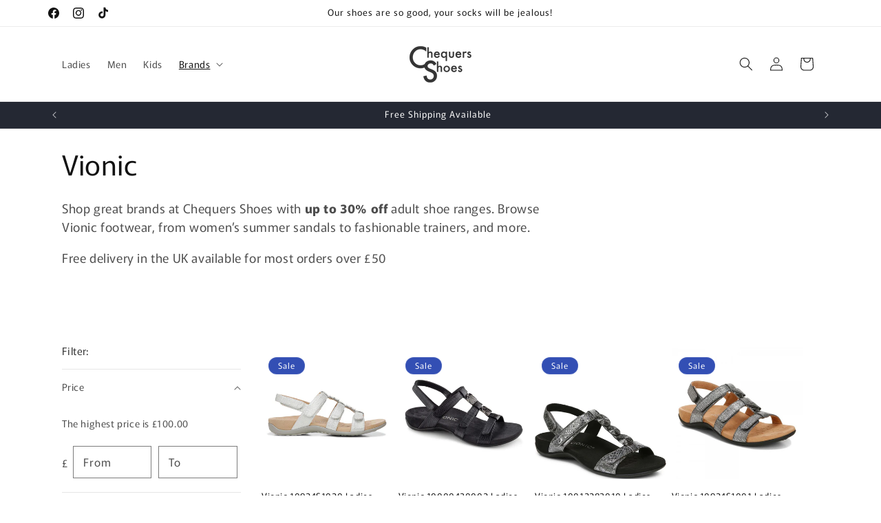

--- FILE ---
content_type: text/html; charset=utf-8
request_url: https://chequershoes.com/collections/vionic
body_size: 39111
content:
<!doctype html>
<html class="js" lang="en">
  <head>
    <meta charset="utf-8">
    <meta http-equiv="X-UA-Compatible" content="IE=edge">
    <meta name="viewport" content="width=device-width,initial-scale=1">
    <meta name="theme-color" content="">
    <link rel="canonical" href="https://chequershoes.com/collections/vionic"><link rel="preconnect" href="https://fonts.shopifycdn.com" crossorigin><title>
      Vionic
 &ndash; Chequers Shoes</title>

    
      <meta name="description" content="Shop great brands at Chequers Shoes with up to 30% off adult shoe ranges. Browse Vionic footwear, from women’s summer sandals to fashionable trainers, and more. Free delivery in the UK available for most orders over £50">
    

    

<meta property="og:site_name" content="Chequers Shoes">
<meta property="og:url" content="https://chequershoes.com/collections/vionic">
<meta property="og:title" content="Vionic">
<meta property="og:type" content="website">
<meta property="og:description" content="Shop great brands at Chequers Shoes with up to 30% off adult shoe ranges. Browse Vionic footwear, from women’s summer sandals to fashionable trainers, and more. Free delivery in the UK available for most orders over £50"><meta name="twitter:card" content="summary_large_image">
<meta name="twitter:title" content="Vionic">
<meta name="twitter:description" content="Shop great brands at Chequers Shoes with up to 30% off adult shoe ranges. Browse Vionic footwear, from women’s summer sandals to fashionable trainers, and more. Free delivery in the UK available for most orders over £50">


    <script src="//chequershoes.com/cdn/shop/t/15/assets/constants.js?v=132983761750457495441754424572" defer="defer"></script>
    <script src="//chequershoes.com/cdn/shop/t/15/assets/pubsub.js?v=25310214064522200911754424573" defer="defer"></script>
    <script src="//chequershoes.com/cdn/shop/t/15/assets/global.js?v=7301445359237545521754424572" defer="defer"></script>
    <script src="//chequershoes.com/cdn/shop/t/15/assets/details-disclosure.js?v=13653116266235556501754424572" defer="defer"></script>
    <script src="//chequershoes.com/cdn/shop/t/15/assets/details-modal.js?v=25581673532751508451754424572" defer="defer"></script>
    <script src="//chequershoes.com/cdn/shop/t/15/assets/search-form.js?v=133129549252120666541754424573" defer="defer"></script><script src="//chequershoes.com/cdn/shop/t/15/assets/animations.js?v=88693664871331136111754424572" defer="defer"></script><script>window.performance && window.performance.mark && window.performance.mark('shopify.content_for_header.start');</script><meta name="google-site-verification" content="_6dLedO4yNO4lzJ5KnMo5yVI3BU9vAi0AHfsrYbE-U0">
<meta name="google-site-verification" content="HgYMbvPqAHzUzf-NQSakkkHyguXPQoX0xfPqU5-FIHo">
<meta id="shopify-digital-wallet" name="shopify-digital-wallet" content="/44714164384/digital_wallets/dialog">
<meta name="shopify-checkout-api-token" content="7446ee997cbc65309887af663b900168">
<meta id="in-context-paypal-metadata" data-shop-id="44714164384" data-venmo-supported="false" data-environment="production" data-locale="en_US" data-paypal-v4="true" data-currency="GBP">
<link rel="alternate" type="application/atom+xml" title="Feed" href="/collections/vionic.atom" />
<link rel="next" href="/collections/vionic?page=2">
<link rel="alternate" type="application/json+oembed" href="https://chequershoes.com/collections/vionic.oembed">
<script async="async" src="/checkouts/internal/preloads.js?locale=en-GB"></script>
<link rel="preconnect" href="https://shop.app" crossorigin="anonymous">
<script async="async" src="https://shop.app/checkouts/internal/preloads.js?locale=en-GB&shop_id=44714164384" crossorigin="anonymous"></script>
<script id="apple-pay-shop-capabilities" type="application/json">{"shopId":44714164384,"countryCode":"GB","currencyCode":"GBP","merchantCapabilities":["supports3DS"],"merchantId":"gid:\/\/shopify\/Shop\/44714164384","merchantName":"Chequers Shoes","requiredBillingContactFields":["postalAddress","email"],"requiredShippingContactFields":["postalAddress","email"],"shippingType":"shipping","supportedNetworks":["visa","maestro","masterCard","amex","discover","elo"],"total":{"type":"pending","label":"Chequers Shoes","amount":"1.00"},"shopifyPaymentsEnabled":true,"supportsSubscriptions":true}</script>
<script id="shopify-features" type="application/json">{"accessToken":"7446ee997cbc65309887af663b900168","betas":["rich-media-storefront-analytics"],"domain":"chequershoes.com","predictiveSearch":true,"shopId":44714164384,"locale":"en"}</script>
<script>var Shopify = Shopify || {};
Shopify.shop = "chequers-shoes-huntingdon.myshopify.com";
Shopify.locale = "en";
Shopify.currency = {"active":"GBP","rate":"1.0"};
Shopify.country = "GB";
Shopify.theme = {"name":"Rise","id":177377345912,"schema_name":"Rise","schema_version":"15.4.0","theme_store_id":2738,"role":"main"};
Shopify.theme.handle = "null";
Shopify.theme.style = {"id":null,"handle":null};
Shopify.cdnHost = "chequershoes.com/cdn";
Shopify.routes = Shopify.routes || {};
Shopify.routes.root = "/";</script>
<script type="module">!function(o){(o.Shopify=o.Shopify||{}).modules=!0}(window);</script>
<script>!function(o){function n(){var o=[];function n(){o.push(Array.prototype.slice.apply(arguments))}return n.q=o,n}var t=o.Shopify=o.Shopify||{};t.loadFeatures=n(),t.autoloadFeatures=n()}(window);</script>
<script>
  window.ShopifyPay = window.ShopifyPay || {};
  window.ShopifyPay.apiHost = "shop.app\/pay";
  window.ShopifyPay.redirectState = null;
</script>
<script id="shop-js-analytics" type="application/json">{"pageType":"collection"}</script>
<script defer="defer" async type="module" src="//chequershoes.com/cdn/shopifycloud/shop-js/modules/v2/client.init-shop-cart-sync_BN7fPSNr.en.esm.js"></script>
<script defer="defer" async type="module" src="//chequershoes.com/cdn/shopifycloud/shop-js/modules/v2/chunk.common_Cbph3Kss.esm.js"></script>
<script defer="defer" async type="module" src="//chequershoes.com/cdn/shopifycloud/shop-js/modules/v2/chunk.modal_DKumMAJ1.esm.js"></script>
<script type="module">
  await import("//chequershoes.com/cdn/shopifycloud/shop-js/modules/v2/client.init-shop-cart-sync_BN7fPSNr.en.esm.js");
await import("//chequershoes.com/cdn/shopifycloud/shop-js/modules/v2/chunk.common_Cbph3Kss.esm.js");
await import("//chequershoes.com/cdn/shopifycloud/shop-js/modules/v2/chunk.modal_DKumMAJ1.esm.js");

  window.Shopify.SignInWithShop?.initShopCartSync?.({"fedCMEnabled":true,"windoidEnabled":true});

</script>
<script>
  window.Shopify = window.Shopify || {};
  if (!window.Shopify.featureAssets) window.Shopify.featureAssets = {};
  window.Shopify.featureAssets['shop-js'] = {"shop-cart-sync":["modules/v2/client.shop-cart-sync_CJVUk8Jm.en.esm.js","modules/v2/chunk.common_Cbph3Kss.esm.js","modules/v2/chunk.modal_DKumMAJ1.esm.js"],"init-fed-cm":["modules/v2/client.init-fed-cm_7Fvt41F4.en.esm.js","modules/v2/chunk.common_Cbph3Kss.esm.js","modules/v2/chunk.modal_DKumMAJ1.esm.js"],"init-shop-email-lookup-coordinator":["modules/v2/client.init-shop-email-lookup-coordinator_Cc088_bR.en.esm.js","modules/v2/chunk.common_Cbph3Kss.esm.js","modules/v2/chunk.modal_DKumMAJ1.esm.js"],"init-windoid":["modules/v2/client.init-windoid_hPopwJRj.en.esm.js","modules/v2/chunk.common_Cbph3Kss.esm.js","modules/v2/chunk.modal_DKumMAJ1.esm.js"],"shop-button":["modules/v2/client.shop-button_B0jaPSNF.en.esm.js","modules/v2/chunk.common_Cbph3Kss.esm.js","modules/v2/chunk.modal_DKumMAJ1.esm.js"],"shop-cash-offers":["modules/v2/client.shop-cash-offers_DPIskqss.en.esm.js","modules/v2/chunk.common_Cbph3Kss.esm.js","modules/v2/chunk.modal_DKumMAJ1.esm.js"],"shop-toast-manager":["modules/v2/client.shop-toast-manager_CK7RT69O.en.esm.js","modules/v2/chunk.common_Cbph3Kss.esm.js","modules/v2/chunk.modal_DKumMAJ1.esm.js"],"init-shop-cart-sync":["modules/v2/client.init-shop-cart-sync_BN7fPSNr.en.esm.js","modules/v2/chunk.common_Cbph3Kss.esm.js","modules/v2/chunk.modal_DKumMAJ1.esm.js"],"init-customer-accounts-sign-up":["modules/v2/client.init-customer-accounts-sign-up_CfPf4CXf.en.esm.js","modules/v2/client.shop-login-button_DeIztwXF.en.esm.js","modules/v2/chunk.common_Cbph3Kss.esm.js","modules/v2/chunk.modal_DKumMAJ1.esm.js"],"pay-button":["modules/v2/client.pay-button_CgIwFSYN.en.esm.js","modules/v2/chunk.common_Cbph3Kss.esm.js","modules/v2/chunk.modal_DKumMAJ1.esm.js"],"init-customer-accounts":["modules/v2/client.init-customer-accounts_DQ3x16JI.en.esm.js","modules/v2/client.shop-login-button_DeIztwXF.en.esm.js","modules/v2/chunk.common_Cbph3Kss.esm.js","modules/v2/chunk.modal_DKumMAJ1.esm.js"],"avatar":["modules/v2/client.avatar_BTnouDA3.en.esm.js"],"init-shop-for-new-customer-accounts":["modules/v2/client.init-shop-for-new-customer-accounts_CsZy_esa.en.esm.js","modules/v2/client.shop-login-button_DeIztwXF.en.esm.js","modules/v2/chunk.common_Cbph3Kss.esm.js","modules/v2/chunk.modal_DKumMAJ1.esm.js"],"shop-follow-button":["modules/v2/client.shop-follow-button_BRMJjgGd.en.esm.js","modules/v2/chunk.common_Cbph3Kss.esm.js","modules/v2/chunk.modal_DKumMAJ1.esm.js"],"checkout-modal":["modules/v2/client.checkout-modal_B9Drz_yf.en.esm.js","modules/v2/chunk.common_Cbph3Kss.esm.js","modules/v2/chunk.modal_DKumMAJ1.esm.js"],"shop-login-button":["modules/v2/client.shop-login-button_DeIztwXF.en.esm.js","modules/v2/chunk.common_Cbph3Kss.esm.js","modules/v2/chunk.modal_DKumMAJ1.esm.js"],"lead-capture":["modules/v2/client.lead-capture_DXYzFM3R.en.esm.js","modules/v2/chunk.common_Cbph3Kss.esm.js","modules/v2/chunk.modal_DKumMAJ1.esm.js"],"shop-login":["modules/v2/client.shop-login_CA5pJqmO.en.esm.js","modules/v2/chunk.common_Cbph3Kss.esm.js","modules/v2/chunk.modal_DKumMAJ1.esm.js"],"payment-terms":["modules/v2/client.payment-terms_BxzfvcZJ.en.esm.js","modules/v2/chunk.common_Cbph3Kss.esm.js","modules/v2/chunk.modal_DKumMAJ1.esm.js"]};
</script>
<script>(function() {
  var isLoaded = false;
  function asyncLoad() {
    if (isLoaded) return;
    isLoaded = true;
    var urls = ["https:\/\/app.kiwisizing.com\/web\/js\/dist\/kiwiSizing\/plugin\/SizingPlugin.prod.js?v=331\u0026shop=chequers-shoes-huntingdon.myshopify.com","https:\/\/shy.elfsight.com\/p\/platform.js?shop=chequers-shoes-huntingdon.myshopify.com","https:\/\/cdn.shopify.com\/s\/files\/1\/0447\/1416\/4384\/t\/12\/assets\/booster_eu_cookie_44714164384.js?v=1665064605\u0026shop=chequers-shoes-huntingdon.myshopify.com"];
    for (var i = 0; i < urls.length; i++) {
      var s = document.createElement('script');
      s.type = 'text/javascript';
      s.async = true;
      s.src = urls[i];
      var x = document.getElementsByTagName('script')[0];
      x.parentNode.insertBefore(s, x);
    }
  };
  if(window.attachEvent) {
    window.attachEvent('onload', asyncLoad);
  } else {
    window.addEventListener('load', asyncLoad, false);
  }
})();</script>
<script id="__st">var __st={"a":44714164384,"offset":0,"reqid":"1ddb5036-11a2-40b4-a783-97a01ca75905-1769762055","pageurl":"chequershoes.com\/collections\/vionic","u":"79f573d672e4","p":"collection","rtyp":"collection","rid":233358426272};</script>
<script>window.ShopifyPaypalV4VisibilityTracking = true;</script>
<script id="captcha-bootstrap">!function(){'use strict';const t='contact',e='account',n='new_comment',o=[[t,t],['blogs',n],['comments',n],[t,'customer']],c=[[e,'customer_login'],[e,'guest_login'],[e,'recover_customer_password'],[e,'create_customer']],r=t=>t.map((([t,e])=>`form[action*='/${t}']:not([data-nocaptcha='true']) input[name='form_type'][value='${e}']`)).join(','),a=t=>()=>t?[...document.querySelectorAll(t)].map((t=>t.form)):[];function s(){const t=[...o],e=r(t);return a(e)}const i='password',u='form_key',d=['recaptcha-v3-token','g-recaptcha-response','h-captcha-response',i],f=()=>{try{return window.sessionStorage}catch{return}},m='__shopify_v',_=t=>t.elements[u];function p(t,e,n=!1){try{const o=window.sessionStorage,c=JSON.parse(o.getItem(e)),{data:r}=function(t){const{data:e,action:n}=t;return t[m]||n?{data:e,action:n}:{data:t,action:n}}(c);for(const[e,n]of Object.entries(r))t.elements[e]&&(t.elements[e].value=n);n&&o.removeItem(e)}catch(o){console.error('form repopulation failed',{error:o})}}const l='form_type',E='cptcha';function T(t){t.dataset[E]=!0}const w=window,h=w.document,L='Shopify',v='ce_forms',y='captcha';let A=!1;((t,e)=>{const n=(g='f06e6c50-85a8-45c8-87d0-21a2b65856fe',I='https://cdn.shopify.com/shopifycloud/storefront-forms-hcaptcha/ce_storefront_forms_captcha_hcaptcha.v1.5.2.iife.js',D={infoText:'Protected by hCaptcha',privacyText:'Privacy',termsText:'Terms'},(t,e,n)=>{const o=w[L][v],c=o.bindForm;if(c)return c(t,g,e,D).then(n);var r;o.q.push([[t,g,e,D],n]),r=I,A||(h.body.append(Object.assign(h.createElement('script'),{id:'captcha-provider',async:!0,src:r})),A=!0)});var g,I,D;w[L]=w[L]||{},w[L][v]=w[L][v]||{},w[L][v].q=[],w[L][y]=w[L][y]||{},w[L][y].protect=function(t,e){n(t,void 0,e),T(t)},Object.freeze(w[L][y]),function(t,e,n,w,h,L){const[v,y,A,g]=function(t,e,n){const i=e?o:[],u=t?c:[],d=[...i,...u],f=r(d),m=r(i),_=r(d.filter((([t,e])=>n.includes(e))));return[a(f),a(m),a(_),s()]}(w,h,L),I=t=>{const e=t.target;return e instanceof HTMLFormElement?e:e&&e.form},D=t=>v().includes(t);t.addEventListener('submit',(t=>{const e=I(t);if(!e)return;const n=D(e)&&!e.dataset.hcaptchaBound&&!e.dataset.recaptchaBound,o=_(e),c=g().includes(e)&&(!o||!o.value);(n||c)&&t.preventDefault(),c&&!n&&(function(t){try{if(!f())return;!function(t){const e=f();if(!e)return;const n=_(t);if(!n)return;const o=n.value;o&&e.removeItem(o)}(t);const e=Array.from(Array(32),(()=>Math.random().toString(36)[2])).join('');!function(t,e){_(t)||t.append(Object.assign(document.createElement('input'),{type:'hidden',name:u})),t.elements[u].value=e}(t,e),function(t,e){const n=f();if(!n)return;const o=[...t.querySelectorAll(`input[type='${i}']`)].map((({name:t})=>t)),c=[...d,...o],r={};for(const[a,s]of new FormData(t).entries())c.includes(a)||(r[a]=s);n.setItem(e,JSON.stringify({[m]:1,action:t.action,data:r}))}(t,e)}catch(e){console.error('failed to persist form',e)}}(e),e.submit())}));const S=(t,e)=>{t&&!t.dataset[E]&&(n(t,e.some((e=>e===t))),T(t))};for(const o of['focusin','change'])t.addEventListener(o,(t=>{const e=I(t);D(e)&&S(e,y())}));const B=e.get('form_key'),M=e.get(l),P=B&&M;t.addEventListener('DOMContentLoaded',(()=>{const t=y();if(P)for(const e of t)e.elements[l].value===M&&p(e,B);[...new Set([...A(),...v().filter((t=>'true'===t.dataset.shopifyCaptcha))])].forEach((e=>S(e,t)))}))}(h,new URLSearchParams(w.location.search),n,t,e,['guest_login'])})(!0,!0)}();</script>
<script integrity="sha256-4kQ18oKyAcykRKYeNunJcIwy7WH5gtpwJnB7kiuLZ1E=" data-source-attribution="shopify.loadfeatures" defer="defer" src="//chequershoes.com/cdn/shopifycloud/storefront/assets/storefront/load_feature-a0a9edcb.js" crossorigin="anonymous"></script>
<script crossorigin="anonymous" defer="defer" src="//chequershoes.com/cdn/shopifycloud/storefront/assets/shopify_pay/storefront-65b4c6d7.js?v=20250812"></script>
<script data-source-attribution="shopify.dynamic_checkout.dynamic.init">var Shopify=Shopify||{};Shopify.PaymentButton=Shopify.PaymentButton||{isStorefrontPortableWallets:!0,init:function(){window.Shopify.PaymentButton.init=function(){};var t=document.createElement("script");t.src="https://chequershoes.com/cdn/shopifycloud/portable-wallets/latest/portable-wallets.en.js",t.type="module",document.head.appendChild(t)}};
</script>
<script data-source-attribution="shopify.dynamic_checkout.buyer_consent">
  function portableWalletsHideBuyerConsent(e){var t=document.getElementById("shopify-buyer-consent"),n=document.getElementById("shopify-subscription-policy-button");t&&n&&(t.classList.add("hidden"),t.setAttribute("aria-hidden","true"),n.removeEventListener("click",e))}function portableWalletsShowBuyerConsent(e){var t=document.getElementById("shopify-buyer-consent"),n=document.getElementById("shopify-subscription-policy-button");t&&n&&(t.classList.remove("hidden"),t.removeAttribute("aria-hidden"),n.addEventListener("click",e))}window.Shopify?.PaymentButton&&(window.Shopify.PaymentButton.hideBuyerConsent=portableWalletsHideBuyerConsent,window.Shopify.PaymentButton.showBuyerConsent=portableWalletsShowBuyerConsent);
</script>
<script data-source-attribution="shopify.dynamic_checkout.cart.bootstrap">document.addEventListener("DOMContentLoaded",(function(){function t(){return document.querySelector("shopify-accelerated-checkout-cart, shopify-accelerated-checkout")}if(t())Shopify.PaymentButton.init();else{new MutationObserver((function(e,n){t()&&(Shopify.PaymentButton.init(),n.disconnect())})).observe(document.body,{childList:!0,subtree:!0})}}));
</script>
<script id='scb4127' type='text/javascript' async='' src='https://chequershoes.com/cdn/shopifycloud/privacy-banner/storefront-banner.js'></script><link id="shopify-accelerated-checkout-styles" rel="stylesheet" media="screen" href="https://chequershoes.com/cdn/shopifycloud/portable-wallets/latest/accelerated-checkout-backwards-compat.css" crossorigin="anonymous">
<style id="shopify-accelerated-checkout-cart">
        #shopify-buyer-consent {
  margin-top: 1em;
  display: inline-block;
  width: 100%;
}

#shopify-buyer-consent.hidden {
  display: none;
}

#shopify-subscription-policy-button {
  background: none;
  border: none;
  padding: 0;
  text-decoration: underline;
  font-size: inherit;
  cursor: pointer;
}

#shopify-subscription-policy-button::before {
  box-shadow: none;
}

      </style>
<script id="sections-script" data-sections="header" defer="defer" src="//chequershoes.com/cdn/shop/t/15/compiled_assets/scripts.js?v=2375"></script>
<script>window.performance && window.performance.mark && window.performance.mark('shopify.content_for_header.end');</script>


    <style data-shopify>
      @font-face {
  font-family: Murecho;
  font-weight: 400;
  font-style: normal;
  font-display: swap;
  src: url("//chequershoes.com/cdn/fonts/murecho/murecho_n4.48026a226f97b34dd378daf307ec4f9bcdf1dd4c.woff2") format("woff2"),
       url("//chequershoes.com/cdn/fonts/murecho/murecho_n4.62af42a5730130829855fc8b72500870b1c3928f.woff") format("woff");
}

      @font-face {
  font-family: Murecho;
  font-weight: 700;
  font-style: normal;
  font-display: swap;
  src: url("//chequershoes.com/cdn/fonts/murecho/murecho_n7.85aa37ea273eee5593712f2d3fa544d877fef839.woff2") format("woff2"),
       url("//chequershoes.com/cdn/fonts/murecho/murecho_n7.fdc74c3f8eb063037894d0a2144b94bc1eb95a6e.woff") format("woff");
}

      
      
      @font-face {
  font-family: Murecho;
  font-weight: 400;
  font-style: normal;
  font-display: swap;
  src: url("//chequershoes.com/cdn/fonts/murecho/murecho_n4.48026a226f97b34dd378daf307ec4f9bcdf1dd4c.woff2") format("woff2"),
       url("//chequershoes.com/cdn/fonts/murecho/murecho_n4.62af42a5730130829855fc8b72500870b1c3928f.woff") format("woff");
}


      
        :root,
        .color-scheme-1 {
          --color-background: 255,255,255;
        
          --gradient-background: #ffffff;
        

        

        --color-foreground: 18,18,18;
        --color-background-contrast: 191,191,191;
        --color-shadow: 18,18,18;
        --color-button: 18,18,18;
        --color-button-text: 255,255,255;
        --color-secondary-button: 255,255,255;
        --color-secondary-button-text: 18,18,18;
        --color-link: 18,18,18;
        --color-badge-foreground: 18,18,18;
        --color-badge-background: 255,255,255;
        --color-badge-border: 18,18,18;
        --payment-terms-background-color: rgb(255 255 255);
      }
      
        
        .color-scheme-2 {
          --color-background: 243,243,243;
        
          --gradient-background: #f3f3f3;
        

        

        --color-foreground: 18,18,18;
        --color-background-contrast: 179,179,179;
        --color-shadow: 18,18,18;
        --color-button: 18,18,18;
        --color-button-text: 243,243,243;
        --color-secondary-button: 243,243,243;
        --color-secondary-button-text: 18,18,18;
        --color-link: 18,18,18;
        --color-badge-foreground: 18,18,18;
        --color-badge-background: 243,243,243;
        --color-badge-border: 18,18,18;
        --payment-terms-background-color: rgb(243 243 243);
      }
      
        
        .color-scheme-3 {
          --color-background: 36,40,51;
        
          --gradient-background: #242833;
        

        

        --color-foreground: 255,255,255;
        --color-background-contrast: 47,52,66;
        --color-shadow: 18,18,18;
        --color-button: 255,255,255;
        --color-button-text: 0,0,0;
        --color-secondary-button: 36,40,51;
        --color-secondary-button-text: 255,255,255;
        --color-link: 255,255,255;
        --color-badge-foreground: 255,255,255;
        --color-badge-background: 36,40,51;
        --color-badge-border: 255,255,255;
        --payment-terms-background-color: rgb(36 40 51);
      }
      
        
        .color-scheme-4 {
          --color-background: 18,18,18;
        
          --gradient-background: #121212;
        

        

        --color-foreground: 255,255,255;
        --color-background-contrast: 146,146,146;
        --color-shadow: 18,18,18;
        --color-button: 255,255,255;
        --color-button-text: 18,18,18;
        --color-secondary-button: 18,18,18;
        --color-secondary-button-text: 255,255,255;
        --color-link: 255,255,255;
        --color-badge-foreground: 255,255,255;
        --color-badge-background: 18,18,18;
        --color-badge-border: 255,255,255;
        --payment-terms-background-color: rgb(18 18 18);
      }
      
        
        .color-scheme-5 {
          --color-background: 51,79,180;
        
          --gradient-background: #334fb4;
        

        

        --color-foreground: 255,255,255;
        --color-background-contrast: 23,35,81;
        --color-shadow: 18,18,18;
        --color-button: 255,255,255;
        --color-button-text: 51,79,180;
        --color-secondary-button: 51,79,180;
        --color-secondary-button-text: 255,255,255;
        --color-link: 255,255,255;
        --color-badge-foreground: 255,255,255;
        --color-badge-background: 51,79,180;
        --color-badge-border: 255,255,255;
        --payment-terms-background-color: rgb(51 79 180);
      }
      
        
        .color-scheme-9eaa0a4c-fc88-4d6e-8bd5-441cb20e4d11 {
          --color-background: 237,236,232;
        
          --gradient-background: #edece8;
        

        

        --color-foreground: 18,18,18;
        --color-background-contrast: 181,177,160;
        --color-shadow: 18,18,18;
        --color-button: 18,18,18;
        --color-button-text: 237,236,232;
        --color-secondary-button: 237,236,232;
        --color-secondary-button-text: 18,18,18;
        --color-link: 18,18,18;
        --color-badge-foreground: 18,18,18;
        --color-badge-background: 237,236,232;
        --color-badge-border: 18,18,18;
        --payment-terms-background-color: rgb(237 236 232);
      }
      

      body, .color-scheme-1, .color-scheme-2, .color-scheme-3, .color-scheme-4, .color-scheme-5, .color-scheme-9eaa0a4c-fc88-4d6e-8bd5-441cb20e4d11 {
        color: rgba(var(--color-foreground), 0.75);
        background-color: rgb(var(--color-background));
      }

      :root {
        --font-body-family: Murecho, sans-serif;
        --font-body-style: normal;
        --font-body-weight: 400;
        --font-body-weight-bold: 700;

        --font-heading-family: Murecho, sans-serif;
        --font-heading-style: normal;
        --font-heading-weight: 400;

        --font-body-scale: 1.0;
        --font-heading-scale: 1.0;

        --media-padding: px;
        --media-border-opacity: 0.05;
        --media-border-width: 1px;
        --media-radius: 0px;
        --media-shadow-opacity: 0.0;
        --media-shadow-horizontal-offset: 0px;
        --media-shadow-vertical-offset: 4px;
        --media-shadow-blur-radius: 5px;
        --media-shadow-visible: 0;

        --page-width: 120rem;
        --page-width-margin: 0rem;

        --product-card-image-padding: 0.0rem;
        --product-card-corner-radius: 0.0rem;
        --product-card-text-alignment: left;
        --product-card-border-width: 0.0rem;
        --product-card-border-opacity: 0.1;
        --product-card-shadow-opacity: 0.0;
        --product-card-shadow-visible: 0;
        --product-card-shadow-horizontal-offset: 0.0rem;
        --product-card-shadow-vertical-offset: 0.4rem;
        --product-card-shadow-blur-radius: 0.5rem;

        --collection-card-image-padding: 0.0rem;
        --collection-card-corner-radius: 0.0rem;
        --collection-card-text-alignment: left;
        --collection-card-border-width: 0.0rem;
        --collection-card-border-opacity: 0.1;
        --collection-card-shadow-opacity: 0.0;
        --collection-card-shadow-visible: 0;
        --collection-card-shadow-horizontal-offset: 0.0rem;
        --collection-card-shadow-vertical-offset: 0.4rem;
        --collection-card-shadow-blur-radius: 0.5rem;

        --blog-card-image-padding: 0.0rem;
        --blog-card-corner-radius: 0.0rem;
        --blog-card-text-alignment: left;
        --blog-card-border-width: 0.0rem;
        --blog-card-border-opacity: 0.1;
        --blog-card-shadow-opacity: 0.0;
        --blog-card-shadow-visible: 0;
        --blog-card-shadow-horizontal-offset: 0.0rem;
        --blog-card-shadow-vertical-offset: 0.4rem;
        --blog-card-shadow-blur-radius: 0.5rem;

        --badge-corner-radius: 4.0rem;

        --popup-border-width: 1px;
        --popup-border-opacity: 0.1;
        --popup-corner-radius: 0px;
        --popup-shadow-opacity: 0.05;
        --popup-shadow-horizontal-offset: 0px;
        --popup-shadow-vertical-offset: 4px;
        --popup-shadow-blur-radius: 5px;

        --drawer-border-width: 1px;
        --drawer-border-opacity: 0.1;
        --drawer-shadow-opacity: 0.0;
        --drawer-shadow-horizontal-offset: 0px;
        --drawer-shadow-vertical-offset: 4px;
        --drawer-shadow-blur-radius: 5px;

        --spacing-sections-desktop: 0px;
        --spacing-sections-mobile: 0px;

        --grid-desktop-vertical-spacing: 8px;
        --grid-desktop-horizontal-spacing: 8px;
        --grid-mobile-vertical-spacing: 4px;
        --grid-mobile-horizontal-spacing: 4px;

        --text-boxes-border-opacity: 0.1;
        --text-boxes-border-width: 0px;
        --text-boxes-radius: 0px;
        --text-boxes-shadow-opacity: 0.0;
        --text-boxes-shadow-visible: 0;
        --text-boxes-shadow-horizontal-offset: 0px;
        --text-boxes-shadow-vertical-offset: 4px;
        --text-boxes-shadow-blur-radius: 5px;

        --buttons-radius: 0px;
        --buttons-radius-outset: 0px;
        --buttons-border-width: 1px;
        --buttons-border-opacity: 1.0;
        --buttons-shadow-opacity: 0.0;
        --buttons-shadow-visible: 0;
        --buttons-shadow-horizontal-offset: 0px;
        --buttons-shadow-vertical-offset: 4px;
        --buttons-shadow-blur-radius: 5px;
        --buttons-border-offset: 0px;

        --inputs-radius: 0px;
        --inputs-border-width: 1px;
        --inputs-border-opacity: 0.55;
        --inputs-shadow-opacity: 0.0;
        --inputs-shadow-horizontal-offset: 0px;
        --inputs-margin-offset: 0px;
        --inputs-shadow-vertical-offset: 4px;
        --inputs-shadow-blur-radius: 5px;
        --inputs-radius-outset: 0px;

        --variant-pills-radius: 40px;
        --variant-pills-border-width: 1px;
        --variant-pills-border-opacity: 0.55;
        --variant-pills-shadow-opacity: 0.0;
        --variant-pills-shadow-horizontal-offset: 0px;
        --variant-pills-shadow-vertical-offset: 4px;
        --variant-pills-shadow-blur-radius: 5px;
      }

      *,
      *::before,
      *::after {
        box-sizing: inherit;
      }

      html {
        box-sizing: border-box;
        font-size: calc(var(--font-body-scale) * 62.5%);
        height: 100%;
      }

      body {
        display: grid;
        grid-template-rows: auto auto 1fr auto;
        grid-template-columns: 100%;
        min-height: 100%;
        margin: 0;
        font-size: 1.5rem;
        letter-spacing: 0.06rem;
        line-height: calc(1 + 0.8 / var(--font-body-scale));
        font-family: var(--font-body-family);
        font-style: var(--font-body-style);
        font-weight: var(--font-body-weight);
      }

      @media screen and (min-width: 750px) {
        body {
          font-size: 1.6rem;
        }
      }
    </style>

    <link href="//chequershoes.com/cdn/shop/t/15/assets/base.css?v=159841507637079171801754424572" rel="stylesheet" type="text/css" media="all" />
    <link rel="stylesheet" href="//chequershoes.com/cdn/shop/t/15/assets/component-cart-items.css?v=13033300910818915211754424572" media="print" onload="this.media='all'">
      <link rel="preload" as="font" href="//chequershoes.com/cdn/fonts/murecho/murecho_n4.48026a226f97b34dd378daf307ec4f9bcdf1dd4c.woff2" type="font/woff2" crossorigin>
      

      <link rel="preload" as="font" href="//chequershoes.com/cdn/fonts/murecho/murecho_n4.48026a226f97b34dd378daf307ec4f9bcdf1dd4c.woff2" type="font/woff2" crossorigin>
      
<link
        rel="stylesheet"
        href="//chequershoes.com/cdn/shop/t/15/assets/component-predictive-search.css?v=118923337488134913561754424572"
        media="print"
        onload="this.media='all'"
      ><script>
      if (Shopify.designMode) {
        document.documentElement.classList.add('shopify-design-mode');
      }
    </script>
  <script src="https://cdn.shopify.com/extensions/019b0ca3-aa13-7aa2-a0b4-6cb667a1f6f7/essential-countdown-timer-55/assets/countdown_timer_essential_apps.min.js" type="text/javascript" defer="defer"></script>
<link href="https://monorail-edge.shopifysvc.com" rel="dns-prefetch">
<script>(function(){if ("sendBeacon" in navigator && "performance" in window) {try {var session_token_from_headers = performance.getEntriesByType('navigation')[0].serverTiming.find(x => x.name == '_s').description;} catch {var session_token_from_headers = undefined;}var session_cookie_matches = document.cookie.match(/_shopify_s=([^;]*)/);var session_token_from_cookie = session_cookie_matches && session_cookie_matches.length === 2 ? session_cookie_matches[1] : "";var session_token = session_token_from_headers || session_token_from_cookie || "";function handle_abandonment_event(e) {var entries = performance.getEntries().filter(function(entry) {return /monorail-edge.shopifysvc.com/.test(entry.name);});if (!window.abandonment_tracked && entries.length === 0) {window.abandonment_tracked = true;var currentMs = Date.now();var navigation_start = performance.timing.navigationStart;var payload = {shop_id: 44714164384,url: window.location.href,navigation_start,duration: currentMs - navigation_start,session_token,page_type: "collection"};window.navigator.sendBeacon("https://monorail-edge.shopifysvc.com/v1/produce", JSON.stringify({schema_id: "online_store_buyer_site_abandonment/1.1",payload: payload,metadata: {event_created_at_ms: currentMs,event_sent_at_ms: currentMs}}));}}window.addEventListener('pagehide', handle_abandonment_event);}}());</script>
<script id="web-pixels-manager-setup">(function e(e,d,r,n,o){if(void 0===o&&(o={}),!Boolean(null===(a=null===(i=window.Shopify)||void 0===i?void 0:i.analytics)||void 0===a?void 0:a.replayQueue)){var i,a;window.Shopify=window.Shopify||{};var t=window.Shopify;t.analytics=t.analytics||{};var s=t.analytics;s.replayQueue=[],s.publish=function(e,d,r){return s.replayQueue.push([e,d,r]),!0};try{self.performance.mark("wpm:start")}catch(e){}var l=function(){var e={modern:/Edge?\/(1{2}[4-9]|1[2-9]\d|[2-9]\d{2}|\d{4,})\.\d+(\.\d+|)|Firefox\/(1{2}[4-9]|1[2-9]\d|[2-9]\d{2}|\d{4,})\.\d+(\.\d+|)|Chrom(ium|e)\/(9{2}|\d{3,})\.\d+(\.\d+|)|(Maci|X1{2}).+ Version\/(15\.\d+|(1[6-9]|[2-9]\d|\d{3,})\.\d+)([,.]\d+|)( \(\w+\)|)( Mobile\/\w+|) Safari\/|Chrome.+OPR\/(9{2}|\d{3,})\.\d+\.\d+|(CPU[ +]OS|iPhone[ +]OS|CPU[ +]iPhone|CPU IPhone OS|CPU iPad OS)[ +]+(15[._]\d+|(1[6-9]|[2-9]\d|\d{3,})[._]\d+)([._]\d+|)|Android:?[ /-](13[3-9]|1[4-9]\d|[2-9]\d{2}|\d{4,})(\.\d+|)(\.\d+|)|Android.+Firefox\/(13[5-9]|1[4-9]\d|[2-9]\d{2}|\d{4,})\.\d+(\.\d+|)|Android.+Chrom(ium|e)\/(13[3-9]|1[4-9]\d|[2-9]\d{2}|\d{4,})\.\d+(\.\d+|)|SamsungBrowser\/([2-9]\d|\d{3,})\.\d+/,legacy:/Edge?\/(1[6-9]|[2-9]\d|\d{3,})\.\d+(\.\d+|)|Firefox\/(5[4-9]|[6-9]\d|\d{3,})\.\d+(\.\d+|)|Chrom(ium|e)\/(5[1-9]|[6-9]\d|\d{3,})\.\d+(\.\d+|)([\d.]+$|.*Safari\/(?![\d.]+ Edge\/[\d.]+$))|(Maci|X1{2}).+ Version\/(10\.\d+|(1[1-9]|[2-9]\d|\d{3,})\.\d+)([,.]\d+|)( \(\w+\)|)( Mobile\/\w+|) Safari\/|Chrome.+OPR\/(3[89]|[4-9]\d|\d{3,})\.\d+\.\d+|(CPU[ +]OS|iPhone[ +]OS|CPU[ +]iPhone|CPU IPhone OS|CPU iPad OS)[ +]+(10[._]\d+|(1[1-9]|[2-9]\d|\d{3,})[._]\d+)([._]\d+|)|Android:?[ /-](13[3-9]|1[4-9]\d|[2-9]\d{2}|\d{4,})(\.\d+|)(\.\d+|)|Mobile Safari.+OPR\/([89]\d|\d{3,})\.\d+\.\d+|Android.+Firefox\/(13[5-9]|1[4-9]\d|[2-9]\d{2}|\d{4,})\.\d+(\.\d+|)|Android.+Chrom(ium|e)\/(13[3-9]|1[4-9]\d|[2-9]\d{2}|\d{4,})\.\d+(\.\d+|)|Android.+(UC? ?Browser|UCWEB|U3)[ /]?(15\.([5-9]|\d{2,})|(1[6-9]|[2-9]\d|\d{3,})\.\d+)\.\d+|SamsungBrowser\/(5\.\d+|([6-9]|\d{2,})\.\d+)|Android.+MQ{2}Browser\/(14(\.(9|\d{2,})|)|(1[5-9]|[2-9]\d|\d{3,})(\.\d+|))(\.\d+|)|K[Aa][Ii]OS\/(3\.\d+|([4-9]|\d{2,})\.\d+)(\.\d+|)/},d=e.modern,r=e.legacy,n=navigator.userAgent;return n.match(d)?"modern":n.match(r)?"legacy":"unknown"}(),u="modern"===l?"modern":"legacy",c=(null!=n?n:{modern:"",legacy:""})[u],f=function(e){return[e.baseUrl,"/wpm","/b",e.hashVersion,"modern"===e.buildTarget?"m":"l",".js"].join("")}({baseUrl:d,hashVersion:r,buildTarget:u}),m=function(e){var d=e.version,r=e.bundleTarget,n=e.surface,o=e.pageUrl,i=e.monorailEndpoint;return{emit:function(e){var a=e.status,t=e.errorMsg,s=(new Date).getTime(),l=JSON.stringify({metadata:{event_sent_at_ms:s},events:[{schema_id:"web_pixels_manager_load/3.1",payload:{version:d,bundle_target:r,page_url:o,status:a,surface:n,error_msg:t},metadata:{event_created_at_ms:s}}]});if(!i)return console&&console.warn&&console.warn("[Web Pixels Manager] No Monorail endpoint provided, skipping logging."),!1;try{return self.navigator.sendBeacon.bind(self.navigator)(i,l)}catch(e){}var u=new XMLHttpRequest;try{return u.open("POST",i,!0),u.setRequestHeader("Content-Type","text/plain"),u.send(l),!0}catch(e){return console&&console.warn&&console.warn("[Web Pixels Manager] Got an unhandled error while logging to Monorail."),!1}}}}({version:r,bundleTarget:l,surface:e.surface,pageUrl:self.location.href,monorailEndpoint:e.monorailEndpoint});try{o.browserTarget=l,function(e){var d=e.src,r=e.async,n=void 0===r||r,o=e.onload,i=e.onerror,a=e.sri,t=e.scriptDataAttributes,s=void 0===t?{}:t,l=document.createElement("script"),u=document.querySelector("head"),c=document.querySelector("body");if(l.async=n,l.src=d,a&&(l.integrity=a,l.crossOrigin="anonymous"),s)for(var f in s)if(Object.prototype.hasOwnProperty.call(s,f))try{l.dataset[f]=s[f]}catch(e){}if(o&&l.addEventListener("load",o),i&&l.addEventListener("error",i),u)u.appendChild(l);else{if(!c)throw new Error("Did not find a head or body element to append the script");c.appendChild(l)}}({src:f,async:!0,onload:function(){if(!function(){var e,d;return Boolean(null===(d=null===(e=window.Shopify)||void 0===e?void 0:e.analytics)||void 0===d?void 0:d.initialized)}()){var d=window.webPixelsManager.init(e)||void 0;if(d){var r=window.Shopify.analytics;r.replayQueue.forEach((function(e){var r=e[0],n=e[1],o=e[2];d.publishCustomEvent(r,n,o)})),r.replayQueue=[],r.publish=d.publishCustomEvent,r.visitor=d.visitor,r.initialized=!0}}},onerror:function(){return m.emit({status:"failed",errorMsg:"".concat(f," has failed to load")})},sri:function(e){var d=/^sha384-[A-Za-z0-9+/=]+$/;return"string"==typeof e&&d.test(e)}(c)?c:"",scriptDataAttributes:o}),m.emit({status:"loading"})}catch(e){m.emit({status:"failed",errorMsg:(null==e?void 0:e.message)||"Unknown error"})}}})({shopId: 44714164384,storefrontBaseUrl: "https://chequershoes.com",extensionsBaseUrl: "https://extensions.shopifycdn.com/cdn/shopifycloud/web-pixels-manager",monorailEndpoint: "https://monorail-edge.shopifysvc.com/unstable/produce_batch",surface: "storefront-renderer",enabledBetaFlags: ["2dca8a86"],webPixelsConfigList: [{"id":"1654587768","configuration":"{\"accountID\":\"44714164384\"}","eventPayloadVersion":"v1","runtimeContext":"STRICT","scriptVersion":"363f6a33e52d88c41df81d232f6396cb","type":"APP","apiClientId":5480441,"privacyPurposes":["ANALYTICS","MARKETING","SALE_OF_DATA"],"dataSharingAdjustments":{"protectedCustomerApprovalScopes":["read_customer_address","read_customer_email","read_customer_name","read_customer_personal_data","read_customer_phone"]}},{"id":"925204856","configuration":"{\"config\":\"{\\\"pixel_id\\\":\\\"AW-431956695\\\",\\\"target_country\\\":\\\"GB\\\",\\\"gtag_events\\\":[{\\\"type\\\":\\\"search\\\",\\\"action_label\\\":\\\"AW-431956695\\\/7zkNCIL0y_kZENfF_M0B\\\"},{\\\"type\\\":\\\"begin_checkout\\\",\\\"action_label\\\":\\\"AW-431956695\\\/IUsLCIj0y_kZENfF_M0B\\\"},{\\\"type\\\":\\\"view_item\\\",\\\"action_label\\\":[\\\"AW-431956695\\\/Ro24CP_zy_kZENfF_M0B\\\",\\\"MC-0ZSE2Z95DJ\\\"]},{\\\"type\\\":\\\"purchase\\\",\\\"action_label\\\":[\\\"AW-431956695\\\/fw2WCPnzy_kZENfF_M0B\\\",\\\"MC-0ZSE2Z95DJ\\\"]},{\\\"type\\\":\\\"page_view\\\",\\\"action_label\\\":[\\\"AW-431956695\\\/SOPtCPzzy_kZENfF_M0B\\\",\\\"MC-0ZSE2Z95DJ\\\"]},{\\\"type\\\":\\\"add_payment_info\\\",\\\"action_label\\\":\\\"AW-431956695\\\/fFJbCIv0y_kZENfF_M0B\\\"},{\\\"type\\\":\\\"add_to_cart\\\",\\\"action_label\\\":\\\"AW-431956695\\\/CryhCIX0y_kZENfF_M0B\\\"}],\\\"enable_monitoring_mode\\\":false}\"}","eventPayloadVersion":"v1","runtimeContext":"OPEN","scriptVersion":"b2a88bafab3e21179ed38636efcd8a93","type":"APP","apiClientId":1780363,"privacyPurposes":[],"dataSharingAdjustments":{"protectedCustomerApprovalScopes":["read_customer_address","read_customer_email","read_customer_name","read_customer_personal_data","read_customer_phone"]}},{"id":"216957187","configuration":"{\"pixel_id\":\"198827359721493\",\"pixel_type\":\"facebook_pixel\",\"metaapp_system_user_token\":\"-\"}","eventPayloadVersion":"v1","runtimeContext":"OPEN","scriptVersion":"ca16bc87fe92b6042fbaa3acc2fbdaa6","type":"APP","apiClientId":2329312,"privacyPurposes":["ANALYTICS","MARKETING","SALE_OF_DATA"],"dataSharingAdjustments":{"protectedCustomerApprovalScopes":["read_customer_address","read_customer_email","read_customer_name","read_customer_personal_data","read_customer_phone"]}},{"id":"192807288","eventPayloadVersion":"v1","runtimeContext":"LAX","scriptVersion":"1","type":"CUSTOM","privacyPurposes":["ANALYTICS"],"name":"Google Analytics tag (migrated)"},{"id":"shopify-app-pixel","configuration":"{}","eventPayloadVersion":"v1","runtimeContext":"STRICT","scriptVersion":"0450","apiClientId":"shopify-pixel","type":"APP","privacyPurposes":["ANALYTICS","MARKETING"]},{"id":"shopify-custom-pixel","eventPayloadVersion":"v1","runtimeContext":"LAX","scriptVersion":"0450","apiClientId":"shopify-pixel","type":"CUSTOM","privacyPurposes":["ANALYTICS","MARKETING"]}],isMerchantRequest: false,initData: {"shop":{"name":"Chequers Shoes","paymentSettings":{"currencyCode":"GBP"},"myshopifyDomain":"chequers-shoes-huntingdon.myshopify.com","countryCode":"GB","storefrontUrl":"https:\/\/chequershoes.com"},"customer":null,"cart":null,"checkout":null,"productVariants":[],"purchasingCompany":null},},"https://chequershoes.com/cdn","1d2a099fw23dfb22ep557258f5m7a2edbae",{"modern":"","legacy":""},{"shopId":"44714164384","storefrontBaseUrl":"https:\/\/chequershoes.com","extensionBaseUrl":"https:\/\/extensions.shopifycdn.com\/cdn\/shopifycloud\/web-pixels-manager","surface":"storefront-renderer","enabledBetaFlags":"[\"2dca8a86\"]","isMerchantRequest":"false","hashVersion":"1d2a099fw23dfb22ep557258f5m7a2edbae","publish":"custom","events":"[[\"page_viewed\",{}],[\"collection_viewed\",{\"collection\":{\"id\":\"233358426272\",\"title\":\"Vionic\",\"productVariants\":[{\"price\":{\"amount\":60.0,\"currencyCode\":\"GBP\"},\"product\":{\"title\":\"Vionic 10924S1020 Ladies Amber Silver Met Linen\",\"vendor\":\"Vionic\",\"id\":\"7612765864195\",\"untranslatedTitle\":\"Vionic 10924S1020 Ladies Amber Silver Met Linen\",\"url\":\"\/products\/copy-of-vionic-10000430002-ladies-amber-croc-syn-black-crocodile\",\"type\":\"Shoe\"},\"id\":\"42532182917379\",\"image\":{\"src\":\"\/\/chequershoes.com\/cdn\/shop\/products\/VionicAmberSilverLateralSide_grande_a59f770b-ee43-46da-abbd-2f44b42f7b77.jpg?v=1646221355\"},\"sku\":\"\",\"title\":\"4\/37\",\"untranslatedTitle\":\"4\/37\"},{\"price\":{\"amount\":45.0,\"currencyCode\":\"GBP\"},\"product\":{\"title\":\"Vionic 10000430002 Ladies Amber Croc Syn Black Crocodile\",\"vendor\":\"Vionic\",\"id\":\"6603973853344\",\"untranslatedTitle\":\"Vionic 10000430002 Ladies Amber Croc Syn Black Crocodile\",\"url\":\"\/products\/vionic-10000430002\",\"type\":\"Shoe\"},\"id\":\"39543035396256\",\"image\":{\"src\":\"\/\/chequershoes.com\/cdn\/shop\/products\/44Amber.jpg?v=1616585337\"},\"sku\":\"CS010190\",\"title\":\"3\/36\",\"untranslatedTitle\":\"3\/36\"},{\"price\":{\"amount\":60.0,\"currencyCode\":\"GBP\"},\"product\":{\"title\":\"Vionic 10012283010 Ladies Farra Met Snake Syn Chrcl\",\"vendor\":\"Vionic\",\"id\":\"6603974344864\",\"untranslatedTitle\":\"Vionic 10012283010 Ladies Farra Met Snake Syn Chrcl\",\"url\":\"\/products\/vionic-10012283010\",\"type\":\"Shoe\"},\"id\":\"39543037722784\",\"image\":{\"src\":\"\/\/chequershoes.com\/cdn\/shop\/products\/vionic_farra_snk_charcoal.jpg?v=1616586507\"},\"sku\":\"CS010254\",\"title\":\"3\/36\",\"untranslatedTitle\":\"3\/36\"},{\"price\":{\"amount\":60.0,\"currencyCode\":\"GBP\"},\"product\":{\"title\":\"Vionic 10924S1001 Ladies Amber Black Met Linen\",\"vendor\":\"Vionic\",\"id\":\"7612776481027\",\"untranslatedTitle\":\"Vionic 10924S1001 Ladies Amber Black Met Linen\",\"url\":\"\/products\/copy-of-vionic-10924s1020-ladies-amber-silver-met-linen\",\"type\":\"Shoe\"},\"id\":\"42532217848067\",\"image\":{\"src\":\"\/\/chequershoes.com\/cdn\/shop\/products\/silo_amber_blackmetallic.jpg?v=1646222481\"},\"sku\":null,\"title\":\"4\/37\",\"untranslatedTitle\":\"4\/37\"},{\"price\":{\"amount\":58.5,\"currencyCode\":\"GBP\"},\"product\":{\"title\":\"Vionic 10929S2652 Ladies Bella Rose Gold Met Croc\",\"vendor\":\"Vionic\",\"id\":\"7612676538627\",\"untranslatedTitle\":\"Vionic 10929S2652 Ladies Bella Rose Gold Met Croc\",\"url\":\"\/products\/copy-of-vionic-10000435051-ladies-bella-patent-syn-light-grey\",\"type\":\"Shoe\"},\"id\":\"42531818930435\",\"image\":{\"src\":\"\/\/chequershoes.com\/cdn\/shop\/products\/silo_bella_rosegold.jpg?v=1646248026\"},\"sku\":\"\",\"title\":\"4\/37\",\"untranslatedTitle\":\"4\/37\"},{\"price\":{\"amount\":70.0,\"currencyCode\":\"GBP\"},\"product\":{\"title\":\"Vionic Ladies 23 Walker White Leather Trainer\",\"vendor\":\"Vionic\",\"id\":\"7612994519299\",\"untranslatedTitle\":\"Vionic Ladies 23 Walker White Leather Trainer\",\"url\":\"\/products\/copy-of-vionic-ladies-23-walker-vapour-blue-haze-trainer\",\"type\":\"Shoe\"},\"id\":\"42533202231555\",\"image\":{\"src\":\"\/\/chequershoes.com\/cdn\/shop\/products\/61eI35I6E5L._AC_UL1500.jpg?v=1646246979\"},\"sku\":\"\",\"title\":\"4\/37\",\"untranslatedTitle\":\"4\/37\"},{\"price\":{\"amount\":63.0,\"currencyCode\":\"GBP\"},\"product\":{\"title\":\"Vionic Ladies 10011675001 Berlin Black Trainer\",\"vendor\":\"Vionic\",\"id\":\"7610939736323\",\"untranslatedTitle\":\"Vionic Ladies 10011675001 Berlin Black Trainer\",\"url\":\"\/products\/copy-of-vionic-10010991410-ladies-tokyo-mesh-syn-navy\",\"type\":\"Shoe\"},\"id\":\"42525239509251\",\"image\":{\"src\":\"\/\/chequershoes.com\/cdn\/shop\/products\/Vionic-BERLIN-BLK-Black-1_profile_view.jpg?v=1646079320\"},\"sku\":\"\",\"title\":\"4\/37\",\"untranslatedTitle\":\"4\/37\"},{\"price\":{\"amount\":75.0,\"currencyCode\":\"GBP\"},\"product\":{\"title\":\"Vionic 10010991410 Ladies Tokyo Mesh\/Syn Navy\",\"vendor\":\"Vionic\",\"id\":\"6603973722272\",\"untranslatedTitle\":\"Vionic 10010991410 Ladies Tokyo Mesh\/Syn Navy\",\"url\":\"\/products\/vionic-10010991410\",\"type\":\"Shoe\"},\"id\":\"39543034839200\",\"image\":{\"src\":\"\/\/chequershoes.com\/cdn\/shop\/products\/tokyo_navy_silo_1_d1962b2b-dae0-4588-81b0-9f65ac72039e.jpg?v=1646065047\"},\"sku\":\"CS010175\",\"title\":\"4\/37\",\"untranslatedTitle\":\"4\/37\"},{\"price\":{\"amount\":75.0,\"currencyCode\":\"GBP\"},\"product\":{\"title\":\"Vionic 10010991021 Ladies Tokyo Mesh\/Syn Lt Grey\",\"vendor\":\"Vionic\",\"id\":\"7663260041475\",\"untranslatedTitle\":\"Vionic 10010991021 Ladies Tokyo Mesh\/Syn Lt Grey\",\"url\":\"\/products\/copy-of-vionic-10010991410-ladies-tokyo-mesh-syn-navy-1\",\"type\":\"Shoe\"},\"id\":\"42723920642307\",\"image\":{\"src\":\"\/\/chequershoes.com\/cdn\/shop\/products\/TOKYO-10010991021-LIGHT_GREY-1th-med.jpg?v=1653075097\"},\"sku\":\"\",\"title\":\"4\/37\",\"untranslatedTitle\":\"4\/37\"},{\"price\":{\"amount\":70.0,\"currencyCode\":\"GBP\"},\"product\":{\"title\":\"Vionic Ladies 23 Walker Vapour Navy\/Purple Trainer\",\"vendor\":\"Vionic\",\"id\":\"7612084420867\",\"untranslatedTitle\":\"Vionic Ladies 23 Walker Vapour Navy\/Purple Trainer\",\"url\":\"\/products\/copy-of-vionic-ladies-walker-vapour-blue-haze-trainer\",\"type\":\"Shoe\"},\"id\":\"42529010745603\",\"image\":{\"src\":\"\/\/chequershoes.com\/cdn\/shop\/products\/7b3414ee285577d29ce05c66a47c8545.jpg?v=1646153961\"},\"sku\":\"\",\"title\":\"4\/37\",\"untranslatedTitle\":\"4\/37\"},{\"price\":{\"amount\":70.0,\"currencyCode\":\"GBP\"},\"product\":{\"title\":\"Vionic 10010636034 Ladies Remi Suede\/Textile Slate Grey\",\"vendor\":\"Vionic\",\"id\":\"6603973558432\",\"untranslatedTitle\":\"Vionic 10010636034 Ladies Remi Suede\/Textile Slate Grey\",\"url\":\"\/products\/vionic-10010636034\",\"type\":\"Shoe\"},\"id\":\"39543034249376\",\"image\":{\"src\":\"\/\/chequershoes.com\/cdn\/shop\/products\/remigrey.jpg?v=1616591461\"},\"sku\":\"CS010160\",\"title\":\"4\/37\",\"untranslatedTitle\":\"4\/37\"},{\"price\":{\"amount\":58.5,\"currencyCode\":\"GBP\"},\"product\":{\"title\":\"Vionic 10929S2021 Ladies Bella Silver Metallic Croc\",\"vendor\":\"Vionic\",\"id\":\"7612745351427\",\"untranslatedTitle\":\"Vionic 10929S2021 Ladies Bella Silver Metallic Croc\",\"url\":\"\/products\/copy-of-vionic-10000435051-ladies-bella-patent-syn-light-grey-1\",\"type\":\"Shoe\"},\"id\":\"42532106207491\",\"image\":{\"src\":\"\/\/chequershoes.com\/cdn\/shop\/products\/VionicBellaSilverFlipFlopAngle_1080x_edc9c2f5-766d-433d-9b03-b9afc097189c.jpg?v=1646219849\"},\"sku\":\"\",\"title\":\"4\/37\",\"untranslatedTitle\":\"4\/37\"},{\"price\":{\"amount\":63.0,\"currencyCode\":\"GBP\"},\"product\":{\"title\":\"Vionic Ladies 10011675149 Berlin White Trainer\",\"vendor\":\"Vionic\",\"id\":\"7611200110851\",\"untranslatedTitle\":\"Vionic Ladies 10011675149 Berlin White Trainer\",\"url\":\"\/products\/copy-of-vionic-ladies-berlin-black-trainer\",\"type\":\"Shoe\"},\"id\":\"42526002905347\",\"image\":{\"src\":\"\/\/chequershoes.com\/cdn\/shop\/products\/xopzkgvqk9nftjpzvbqh.jpg?v=1646152188\"},\"sku\":\"\",\"title\":\"4\/37\",\"untranslatedTitle\":\"4\/37\"},{\"price\":{\"amount\":42.0,\"currencyCode\":\"GBP\"},\"product\":{\"title\":\"Vionic 10011625530 Ladies Pismo Canvas Fabric Pstlc\",\"vendor\":\"Vionic\",\"id\":\"6603973820576\",\"untranslatedTitle\":\"Vionic 10011625530 Ladies Pismo Canvas Fabric Pstlc\",\"url\":\"\/products\/vionic-10011625530\",\"type\":\"Shoe\"},\"id\":\"39543035330720\",\"image\":{\"src\":\"\/\/chequershoes.com\/cdn\/shop\/products\/78fc75ae-c39f-4887-9fb2-545f2d2fd489.jpg?v=1619029688\"},\"sku\":\"CS010189\",\"title\":\"8\/42\",\"untranslatedTitle\":\"8\/42\"},{\"price\":{\"amount\":35.0,\"currencyCode\":\"GBP\"},\"product\":{\"title\":\"Vionic 10010984001 Ladies Casandra Patent Black\",\"vendor\":\"Vionic\",\"id\":\"6603974049952\",\"untranslatedTitle\":\"Vionic 10010984001 Ladies Casandra Patent Black\",\"url\":\"\/products\/vionic-10010984001\",\"type\":\"Shoe\"},\"id\":\"39543036510368\",\"image\":{\"src\":\"\/\/chequershoes.com\/cdn\/shop\/products\/casandrablack.jpg?v=1616588055\"},\"sku\":\"CS010222\",\"title\":\"7\/41\",\"untranslatedTitle\":\"7\/41\"},{\"price\":{\"amount\":59.5,\"currencyCode\":\"GBP\"},\"product\":{\"title\":\"Vionic H7740S1251 Ladies Bella White Tropic\",\"vendor\":\"Vionic\",\"id\":\"7615177064707\",\"untranslatedTitle\":\"Vionic H7740S1251 Ladies Bella White Tropic\",\"url\":\"\/products\/copy-of-vionic-h7740s1401-ladies-bella-blue-tropic\",\"type\":\"Shoe\"},\"id\":\"42543268299011\",\"image\":{\"src\":\"\/\/chequershoes.com\/cdn\/shop\/products\/vionic-bellaii-marshmallowtropic-1713.jpg?v=1646485668\"},\"sku\":null,\"title\":\"4\/37\",\"untranslatedTitle\":\"4\/37\"}]}}]]"});</script><script>
  window.ShopifyAnalytics = window.ShopifyAnalytics || {};
  window.ShopifyAnalytics.meta = window.ShopifyAnalytics.meta || {};
  window.ShopifyAnalytics.meta.currency = 'GBP';
  var meta = {"products":[{"id":7612765864195,"gid":"gid:\/\/shopify\/Product\/7612765864195","vendor":"Vionic","type":"Shoe","handle":"copy-of-vionic-10000430002-ladies-amber-croc-syn-black-crocodile","variants":[{"id":42532182917379,"price":6000,"name":"Vionic 10924S1020 Ladies Amber Silver Met Linen - 4\/37","public_title":"4\/37","sku":""},{"id":42532182950147,"price":6000,"name":"Vionic 10924S1020 Ladies Amber Silver Met Linen - 5\/38","public_title":"5\/38","sku":""},{"id":42532182982915,"price":6000,"name":"Vionic 10924S1020 Ladies Amber Silver Met Linen - 6\/39","public_title":"6\/39","sku":""},{"id":42532183015683,"price":6000,"name":"Vionic 10924S1020 Ladies Amber Silver Met Linen - 7\/41","public_title":"7\/41","sku":"10924S1020"},{"id":42532183048451,"price":6000,"name":"Vionic 10924S1020 Ladies Amber Silver Met Linen - 8\/42","public_title":"8\/42","sku":""},{"id":42881620705539,"price":6000,"name":"Vionic 10924S1020 Ladies Amber Silver Met Linen - 3.5\/36","public_title":"3.5\/36","sku":""}],"remote":false},{"id":6603973853344,"gid":"gid:\/\/shopify\/Product\/6603973853344","vendor":"Vionic","type":"Shoe","handle":"vionic-10000430002","variants":[{"id":39543035396256,"price":4500,"name":"Vionic 10000430002 Ladies Amber Croc Syn Black Crocodile - 3\/36","public_title":"3\/36","sku":"CS010190"},{"id":39543035429024,"price":4500,"name":"Vionic 10000430002 Ladies Amber Croc Syn Black Crocodile - 4\/37","public_title":"4\/37","sku":"CS010191"},{"id":39543035461792,"price":4500,"name":"Vionic 10000430002 Ladies Amber Croc Syn Black Crocodile - 5\/38","public_title":"5\/38","sku":"CS010192"},{"id":39543035494560,"price":4500,"name":"Vionic 10000430002 Ladies Amber Croc Syn Black Crocodile - 6\/39","public_title":"6\/39","sku":"CS010193"},{"id":39543035527328,"price":4500,"name":"Vionic 10000430002 Ladies Amber Croc Syn Black Crocodile - 7\/41","public_title":"7\/41","sku":"CS010194"},{"id":39543035560096,"price":4500,"name":"Vionic 10000430002 Ladies Amber Croc Syn Black Crocodile - 8\/42","public_title":"8\/42","sku":"CS010195"}],"remote":false},{"id":6603974344864,"gid":"gid:\/\/shopify\/Product\/6603974344864","vendor":"Vionic","type":"Shoe","handle":"vionic-10012283010","variants":[{"id":39543037722784,"price":6000,"name":"Vionic 10012283010 Ladies Farra Met Snake Syn Chrcl - 3\/36","public_title":"3\/36","sku":"CS010254"}],"remote":false},{"id":7612776481027,"gid":"gid:\/\/shopify\/Product\/7612776481027","vendor":"Vionic","type":"Shoe","handle":"copy-of-vionic-10924s1020-ladies-amber-silver-met-linen","variants":[{"id":42532217848067,"price":6000,"name":"Vionic 10924S1001 Ladies Amber Black Met Linen - 4\/37","public_title":"4\/37","sku":null},{"id":42532217880835,"price":6000,"name":"Vionic 10924S1001 Ladies Amber Black Met Linen - 5\/38","public_title":"5\/38","sku":null},{"id":42532217913603,"price":6000,"name":"Vionic 10924S1001 Ladies Amber Black Met Linen - 6\/39","public_title":"6\/39","sku":null},{"id":42532217946371,"price":6000,"name":"Vionic 10924S1001 Ladies Amber Black Met Linen - 7\/41","public_title":"7\/41","sku":null},{"id":42532217979139,"price":6000,"name":"Vionic 10924S1001 Ladies Amber Black Met Linen - 8\/42","public_title":"8\/42","sku":null}],"remote":false},{"id":7612676538627,"gid":"gid:\/\/shopify\/Product\/7612676538627","vendor":"Vionic","type":"Shoe","handle":"copy-of-vionic-10000435051-ladies-bella-patent-syn-light-grey","variants":[{"id":42531818930435,"price":5850,"name":"Vionic 10929S2652 Ladies Bella Rose Gold Met Croc - 4\/37","public_title":"4\/37","sku":""},{"id":42531818963203,"price":5850,"name":"Vionic 10929S2652 Ladies Bella Rose Gold Met Croc - 5\/38","public_title":"5\/38","sku":""},{"id":42531818995971,"price":5850,"name":"Vionic 10929S2652 Ladies Bella Rose Gold Met Croc - 6\/39","public_title":"6\/39","sku":""},{"id":42531819028739,"price":5850,"name":"Vionic 10929S2652 Ladies Bella Rose Gold Met Croc - 7\/41","public_title":"7\/41","sku":""},{"id":42881417019651,"price":5850,"name":"Vionic 10929S2652 Ladies Bella Rose Gold Met Croc - 8\/42","public_title":"8\/42","sku":""}],"remote":false},{"id":7612994519299,"gid":"gid:\/\/shopify\/Product\/7612994519299","vendor":"Vionic","type":"Shoe","handle":"copy-of-vionic-ladies-23-walker-vapour-blue-haze-trainer","variants":[{"id":42533202231555,"price":7000,"name":"Vionic Ladies 23 Walker White Leather Trainer - 4\/37","public_title":"4\/37","sku":""},{"id":42533202264323,"price":7000,"name":"Vionic Ladies 23 Walker White Leather Trainer - 5\/38","public_title":"5\/38","sku":""},{"id":42533202297091,"price":7000,"name":"Vionic Ladies 23 Walker White Leather Trainer - 6\/39","public_title":"6\/39","sku":""},{"id":42533202329859,"price":7000,"name":"Vionic Ladies 23 Walker White Leather Trainer - 7\/41","public_title":"7\/41","sku":""},{"id":42533202362627,"price":7000,"name":"Vionic Ladies 23 Walker White Leather Trainer - 8\/42","public_title":"8\/42","sku":""},{"id":42533202395395,"price":7000,"name":"Vionic Ladies 23 Walker White Leather Trainer - 5.5\/38.5","public_title":"5.5\/38.5","sku":""},{"id":42533202428163,"price":7000,"name":"Vionic Ladies 23 Walker White Leather Trainer - 6.5\/40","public_title":"6.5\/40","sku":""}],"remote":false},{"id":7610939736323,"gid":"gid:\/\/shopify\/Product\/7610939736323","vendor":"Vionic","type":"Shoe","handle":"copy-of-vionic-10010991410-ladies-tokyo-mesh-syn-navy","variants":[{"id":42525239509251,"price":6300,"name":"Vionic Ladies 10011675001 Berlin Black Trainer - 4\/37","public_title":"4\/37","sku":""},{"id":42525239542019,"price":6300,"name":"Vionic Ladies 10011675001 Berlin Black Trainer - 5\/38","public_title":"5\/38","sku":""},{"id":42525239574787,"price":6300,"name":"Vionic Ladies 10011675001 Berlin Black Trainer - 6\/38","public_title":"6\/38","sku":""},{"id":42525239607555,"price":6300,"name":"Vionic Ladies 10011675001 Berlin Black Trainer - 7\/41","public_title":"7\/41","sku":""},{"id":42525239640323,"price":6300,"name":"Vionic Ladies 10011675001 Berlin Black Trainer - 8\/42","public_title":"8\/42","sku":""},{"id":42527872188675,"price":6300,"name":"Vionic Ladies 10011675001 Berlin Black Trainer - 5.5\/38.5","public_title":"5.5\/38.5","sku":""},{"id":42527872221443,"price":6300,"name":"Vionic Ladies 10011675001 Berlin Black Trainer - 6.5\/40","public_title":"6.5\/40","sku":""}],"remote":false},{"id":6603973722272,"gid":"gid:\/\/shopify\/Product\/6603973722272","vendor":"Vionic","type":"Shoe","handle":"vionic-10010991410","variants":[{"id":39543034839200,"price":7500,"name":"Vionic 10010991410 Ladies Tokyo Mesh\/Syn Navy - 4\/37","public_title":"4\/37","sku":"CS010175"},{"id":39543034871968,"price":7500,"name":"Vionic 10010991410 Ladies Tokyo Mesh\/Syn Navy - 5\/38","public_title":"5\/38","sku":"CS010176"},{"id":39543034904736,"price":7500,"name":"Vionic 10010991410 Ladies Tokyo Mesh\/Syn Navy - 6\/38","public_title":"6\/38","sku":"CS010177"},{"id":39543034937504,"price":7500,"name":"Vionic 10010991410 Ladies Tokyo Mesh\/Syn Navy - 7\/41","public_title":"7\/41","sku":"CS010178"},{"id":39543034970272,"price":7500,"name":"Vionic 10010991410 Ladies Tokyo Mesh\/Syn Navy - 8\/42","public_title":"8\/42","sku":"CS010179"},{"id":42527788073219,"price":7500,"name":"Vionic 10010991410 Ladies Tokyo Mesh\/Syn Navy - 5.5\/38","public_title":"5.5\/38","sku":""}],"remote":false},{"id":7663260041475,"gid":"gid:\/\/shopify\/Product\/7663260041475","vendor":"Vionic","type":"Shoe","handle":"copy-of-vionic-10010991410-ladies-tokyo-mesh-syn-navy-1","variants":[{"id":42723920642307,"price":7500,"name":"Vionic 10010991021 Ladies Tokyo Mesh\/Syn Lt Grey - 4\/37","public_title":"4\/37","sku":""},{"id":42723920675075,"price":7500,"name":"Vionic 10010991021 Ladies Tokyo Mesh\/Syn Lt Grey - 5\/38","public_title":"5\/38","sku":""},{"id":42723920707843,"price":7500,"name":"Vionic 10010991021 Ladies Tokyo Mesh\/Syn Lt Grey - 6\/38","public_title":"6\/38","sku":""},{"id":42723920740611,"price":7500,"name":"Vionic 10010991021 Ladies Tokyo Mesh\/Syn Lt Grey - 7\/41","public_title":"7\/41","sku":""},{"id":42723920773379,"price":7500,"name":"Vionic 10010991021 Ladies Tokyo Mesh\/Syn Lt Grey - 8\/42","public_title":"8\/42","sku":""},{"id":42723920806147,"price":7500,"name":"Vionic 10010991021 Ladies Tokyo Mesh\/Syn Lt Grey - 5.5\/38","public_title":"5.5\/38","sku":""},{"id":42723998007555,"price":7500,"name":"Vionic 10010991021 Ladies Tokyo Mesh\/Syn Lt Grey - 6.5","public_title":"6.5","sku":""}],"remote":false},{"id":7612084420867,"gid":"gid:\/\/shopify\/Product\/7612084420867","vendor":"Vionic","type":"Shoe","handle":"copy-of-vionic-ladies-walker-vapour-blue-haze-trainer","variants":[{"id":42529010745603,"price":7000,"name":"Vionic Ladies 23 Walker Vapour Navy\/Purple Trainer - 4\/37","public_title":"4\/37","sku":""},{"id":42529010778371,"price":7000,"name":"Vionic Ladies 23 Walker Vapour Navy\/Purple Trainer - 5\/38","public_title":"5\/38","sku":""},{"id":42529010811139,"price":7000,"name":"Vionic Ladies 23 Walker Vapour Navy\/Purple Trainer - 6\/39","public_title":"6\/39","sku":""},{"id":42529010843907,"price":7000,"name":"Vionic Ladies 23 Walker Vapour Navy\/Purple Trainer - 7\/41","public_title":"7\/41","sku":""},{"id":42529010876675,"price":7000,"name":"Vionic Ladies 23 Walker Vapour Navy\/Purple Trainer - 8\/42","public_title":"8\/42","sku":""},{"id":42529010909443,"price":7000,"name":"Vionic Ladies 23 Walker Vapour Navy\/Purple Trainer - 5.5\/38.5","public_title":"5.5\/38.5","sku":""},{"id":42529010942211,"price":7000,"name":"Vionic Ladies 23 Walker Vapour Navy\/Purple Trainer - 6.5\/40","public_title":"6.5\/40","sku":""}],"remote":false},{"id":6603973558432,"gid":"gid:\/\/shopify\/Product\/6603973558432","vendor":"Vionic","type":"Shoe","handle":"vionic-10010636034","variants":[{"id":39543034249376,"price":7000,"name":"Vionic 10010636034 Ladies Remi Suede\/Textile Slate Grey - 4\/37","public_title":"4\/37","sku":"CS010160"},{"id":39543034282144,"price":7000,"name":"Vionic 10010636034 Ladies Remi Suede\/Textile Slate Grey - 5\/38","public_title":"5\/38","sku":"CS010161"},{"id":39543034314912,"price":7000,"name":"Vionic 10010636034 Ladies Remi Suede\/Textile Slate Grey - 6\/39","public_title":"6\/39","sku":"CS010162"},{"id":39543034347680,"price":7000,"name":"Vionic 10010636034 Ladies Remi Suede\/Textile Slate Grey - 7\/41","public_title":"7\/41","sku":"CS010163"},{"id":39543034380448,"price":7000,"name":"Vionic 10010636034 Ladies Remi Suede\/Textile Slate Grey - 8\/42","public_title":"8\/42","sku":"CS010164"}],"remote":false},{"id":7612745351427,"gid":"gid:\/\/shopify\/Product\/7612745351427","vendor":"Vionic","type":"Shoe","handle":"copy-of-vionic-10000435051-ladies-bella-patent-syn-light-grey-1","variants":[{"id":42532106207491,"price":5850,"name":"Vionic 10929S2021 Ladies Bella Silver Metallic Croc - 4\/37","public_title":"4\/37","sku":""},{"id":42532106240259,"price":5850,"name":"Vionic 10929S2021 Ladies Bella Silver Metallic Croc - 5\/38","public_title":"5\/38","sku":""},{"id":42532106273027,"price":5850,"name":"Vionic 10929S2021 Ladies Bella Silver Metallic Croc - 6\/39","public_title":"6\/39","sku":""},{"id":42532106305795,"price":5850,"name":"Vionic 10929S2021 Ladies Bella Silver Metallic Croc - 7\/41","public_title":"7\/41","sku":""},{"id":42881410957571,"price":5850,"name":"Vionic 10929S2021 Ladies Bella Silver Metallic Croc - 8\/42","public_title":"8\/42","sku":""}],"remote":false},{"id":7611200110851,"gid":"gid:\/\/shopify\/Product\/7611200110851","vendor":"Vionic","type":"Shoe","handle":"copy-of-vionic-ladies-berlin-black-trainer","variants":[{"id":42526002905347,"price":6300,"name":"Vionic Ladies 10011675149 Berlin White Trainer - 4\/37","public_title":"4\/37","sku":""},{"id":42526002938115,"price":6300,"name":"Vionic Ladies 10011675149 Berlin White Trainer - 5\/38","public_title":"5\/38","sku":""},{"id":42526002970883,"price":6300,"name":"Vionic Ladies 10011675149 Berlin White Trainer - 6\/38","public_title":"6\/38","sku":""},{"id":42526003003651,"price":6300,"name":"Vionic Ladies 10011675149 Berlin White Trainer - 7\/41","public_title":"7\/41","sku":""},{"id":42526003036419,"price":6300,"name":"Vionic Ladies 10011675149 Berlin White Trainer - 8\/42","public_title":"8\/42","sku":""},{"id":42527924977923,"price":6300,"name":"Vionic Ladies 10011675149 Berlin White Trainer - 6.5\/40","public_title":"6.5\/40","sku":""},{"id":42527925010691,"price":6300,"name":"Vionic Ladies 10011675149 Berlin White Trainer - 5.5\/38.5","public_title":"5.5\/38.5","sku":""}],"remote":false},{"id":6603973820576,"gid":"gid:\/\/shopify\/Product\/6603973820576","vendor":"Vionic","type":"Shoe","handle":"vionic-10011625530","variants":[{"id":39543035330720,"price":4200,"name":"Vionic 10011625530 Ladies Pismo Canvas Fabric Pstlc - 8\/42","public_title":"8\/42","sku":"CS010189"}],"remote":false},{"id":6603974049952,"gid":"gid:\/\/shopify\/Product\/6603974049952","vendor":"Vionic","type":"Shoe","handle":"vionic-10010984001","variants":[{"id":39543036510368,"price":3500,"name":"Vionic 10010984001 Ladies Casandra Patent Black - 7\/41","public_title":"7\/41","sku":"CS010222"}],"remote":false},{"id":7615177064707,"gid":"gid:\/\/shopify\/Product\/7615177064707","vendor":"Vionic","type":"Shoe","handle":"copy-of-vionic-h7740s1401-ladies-bella-blue-tropic","variants":[{"id":42543268299011,"price":5950,"name":"Vionic H7740S1251 Ladies Bella White Tropic - 4\/37","public_title":"4\/37","sku":null},{"id":42543268331779,"price":5950,"name":"Vionic H7740S1251 Ladies Bella White Tropic - 5\/38","public_title":"5\/38","sku":null},{"id":42543268364547,"price":5950,"name":"Vionic H7740S1251 Ladies Bella White Tropic - 6\/39","public_title":"6\/39","sku":null},{"id":42543268397315,"price":5950,"name":"Vionic H7740S1251 Ladies Bella White Tropic - 7\/41","public_title":"7\/41","sku":null},{"id":42543268430083,"price":5950,"name":"Vionic H7740S1251 Ladies Bella White Tropic - 8\/42","public_title":"8\/42","sku":null}],"remote":false}],"page":{"pageType":"collection","resourceType":"collection","resourceId":233358426272,"requestId":"1ddb5036-11a2-40b4-a783-97a01ca75905-1769762055"}};
  for (var attr in meta) {
    window.ShopifyAnalytics.meta[attr] = meta[attr];
  }
</script>
<script class="analytics">
  (function () {
    var customDocumentWrite = function(content) {
      var jquery = null;

      if (window.jQuery) {
        jquery = window.jQuery;
      } else if (window.Checkout && window.Checkout.$) {
        jquery = window.Checkout.$;
      }

      if (jquery) {
        jquery('body').append(content);
      }
    };

    var hasLoggedConversion = function(token) {
      if (token) {
        return document.cookie.indexOf('loggedConversion=' + token) !== -1;
      }
      return false;
    }

    var setCookieIfConversion = function(token) {
      if (token) {
        var twoMonthsFromNow = new Date(Date.now());
        twoMonthsFromNow.setMonth(twoMonthsFromNow.getMonth() + 2);

        document.cookie = 'loggedConversion=' + token + '; expires=' + twoMonthsFromNow;
      }
    }

    var trekkie = window.ShopifyAnalytics.lib = window.trekkie = window.trekkie || [];
    if (trekkie.integrations) {
      return;
    }
    trekkie.methods = [
      'identify',
      'page',
      'ready',
      'track',
      'trackForm',
      'trackLink'
    ];
    trekkie.factory = function(method) {
      return function() {
        var args = Array.prototype.slice.call(arguments);
        args.unshift(method);
        trekkie.push(args);
        return trekkie;
      };
    };
    for (var i = 0; i < trekkie.methods.length; i++) {
      var key = trekkie.methods[i];
      trekkie[key] = trekkie.factory(key);
    }
    trekkie.load = function(config) {
      trekkie.config = config || {};
      trekkie.config.initialDocumentCookie = document.cookie;
      var first = document.getElementsByTagName('script')[0];
      var script = document.createElement('script');
      script.type = 'text/javascript';
      script.onerror = function(e) {
        var scriptFallback = document.createElement('script');
        scriptFallback.type = 'text/javascript';
        scriptFallback.onerror = function(error) {
                var Monorail = {
      produce: function produce(monorailDomain, schemaId, payload) {
        var currentMs = new Date().getTime();
        var event = {
          schema_id: schemaId,
          payload: payload,
          metadata: {
            event_created_at_ms: currentMs,
            event_sent_at_ms: currentMs
          }
        };
        return Monorail.sendRequest("https://" + monorailDomain + "/v1/produce", JSON.stringify(event));
      },
      sendRequest: function sendRequest(endpointUrl, payload) {
        // Try the sendBeacon API
        if (window && window.navigator && typeof window.navigator.sendBeacon === 'function' && typeof window.Blob === 'function' && !Monorail.isIos12()) {
          var blobData = new window.Blob([payload], {
            type: 'text/plain'
          });

          if (window.navigator.sendBeacon(endpointUrl, blobData)) {
            return true;
          } // sendBeacon was not successful

        } // XHR beacon

        var xhr = new XMLHttpRequest();

        try {
          xhr.open('POST', endpointUrl);
          xhr.setRequestHeader('Content-Type', 'text/plain');
          xhr.send(payload);
        } catch (e) {
          console.log(e);
        }

        return false;
      },
      isIos12: function isIos12() {
        return window.navigator.userAgent.lastIndexOf('iPhone; CPU iPhone OS 12_') !== -1 || window.navigator.userAgent.lastIndexOf('iPad; CPU OS 12_') !== -1;
      }
    };
    Monorail.produce('monorail-edge.shopifysvc.com',
      'trekkie_storefront_load_errors/1.1',
      {shop_id: 44714164384,
      theme_id: 177377345912,
      app_name: "storefront",
      context_url: window.location.href,
      source_url: "//chequershoes.com/cdn/s/trekkie.storefront.c59ea00e0474b293ae6629561379568a2d7c4bba.min.js"});

        };
        scriptFallback.async = true;
        scriptFallback.src = '//chequershoes.com/cdn/s/trekkie.storefront.c59ea00e0474b293ae6629561379568a2d7c4bba.min.js';
        first.parentNode.insertBefore(scriptFallback, first);
      };
      script.async = true;
      script.src = '//chequershoes.com/cdn/s/trekkie.storefront.c59ea00e0474b293ae6629561379568a2d7c4bba.min.js';
      first.parentNode.insertBefore(script, first);
    };
    trekkie.load(
      {"Trekkie":{"appName":"storefront","development":false,"defaultAttributes":{"shopId":44714164384,"isMerchantRequest":null,"themeId":177377345912,"themeCityHash":"17601781030416481539","contentLanguage":"en","currency":"GBP","eventMetadataId":"42ff823a-95d3-4260-8eaf-410d62af56b6"},"isServerSideCookieWritingEnabled":true,"monorailRegion":"shop_domain","enabledBetaFlags":["65f19447","b5387b81"]},"Session Attribution":{},"S2S":{"facebookCapiEnabled":true,"source":"trekkie-storefront-renderer","apiClientId":580111}}
    );

    var loaded = false;
    trekkie.ready(function() {
      if (loaded) return;
      loaded = true;

      window.ShopifyAnalytics.lib = window.trekkie;

      var originalDocumentWrite = document.write;
      document.write = customDocumentWrite;
      try { window.ShopifyAnalytics.merchantGoogleAnalytics.call(this); } catch(error) {};
      document.write = originalDocumentWrite;

      window.ShopifyAnalytics.lib.page(null,{"pageType":"collection","resourceType":"collection","resourceId":233358426272,"requestId":"1ddb5036-11a2-40b4-a783-97a01ca75905-1769762055","shopifyEmitted":true});

      var match = window.location.pathname.match(/checkouts\/(.+)\/(thank_you|post_purchase)/)
      var token = match? match[1]: undefined;
      if (!hasLoggedConversion(token)) {
        setCookieIfConversion(token);
        window.ShopifyAnalytics.lib.track("Viewed Product Category",{"currency":"GBP","category":"Collection: vionic","collectionName":"vionic","collectionId":233358426272,"nonInteraction":true},undefined,undefined,{"shopifyEmitted":true});
      }
    });


        var eventsListenerScript = document.createElement('script');
        eventsListenerScript.async = true;
        eventsListenerScript.src = "//chequershoes.com/cdn/shopifycloud/storefront/assets/shop_events_listener-3da45d37.js";
        document.getElementsByTagName('head')[0].appendChild(eventsListenerScript);

})();</script>
  <script>
  if (!window.ga || (window.ga && typeof window.ga !== 'function')) {
    window.ga = function ga() {
      (window.ga.q = window.ga.q || []).push(arguments);
      if (window.Shopify && window.Shopify.analytics && typeof window.Shopify.analytics.publish === 'function') {
        window.Shopify.analytics.publish("ga_stub_called", {}, {sendTo: "google_osp_migration"});
      }
      console.error("Shopify's Google Analytics stub called with:", Array.from(arguments), "\nSee https://help.shopify.com/manual/promoting-marketing/pixels/pixel-migration#google for more information.");
    };
    if (window.Shopify && window.Shopify.analytics && typeof window.Shopify.analytics.publish === 'function') {
      window.Shopify.analytics.publish("ga_stub_initialized", {}, {sendTo: "google_osp_migration"});
    }
  }
</script>
<script
  defer
  src="https://chequershoes.com/cdn/shopifycloud/perf-kit/shopify-perf-kit-3.1.0.min.js"
  data-application="storefront-renderer"
  data-shop-id="44714164384"
  data-render-region="gcp-us-east1"
  data-page-type="collection"
  data-theme-instance-id="177377345912"
  data-theme-name="Rise"
  data-theme-version="15.4.0"
  data-monorail-region="shop_domain"
  data-resource-timing-sampling-rate="10"
  data-shs="true"
  data-shs-beacon="true"
  data-shs-export-with-fetch="true"
  data-shs-logs-sample-rate="1"
  data-shs-beacon-endpoint="https://chequershoes.com/api/collect"
></script>
</head>

  <body class="gradient animate--hover-vertical-lift">
    <a class="skip-to-content-link button visually-hidden" href="#MainContent">
      Skip to content
    </a><!-- BEGIN sections: header-group -->
<div id="shopify-section-sections--24569776243064__announcement-bar" class="shopify-section shopify-section-group-header-group announcement-bar-section"><link href="//chequershoes.com/cdn/shop/t/15/assets/component-slideshow.css?v=17933591812325749411754424572" rel="stylesheet" type="text/css" media="all" />
<link href="//chequershoes.com/cdn/shop/t/15/assets/component-slider.css?v=14039311878856620671754424572" rel="stylesheet" type="text/css" media="all" />

  <link href="//chequershoes.com/cdn/shop/t/15/assets/component-list-social.css?v=35792976012981934991754424572" rel="stylesheet" type="text/css" media="all" />


<div
  class="utility-bar color-scheme-1 gradient utility-bar--bottom-border"
>
  <div class="page-width utility-bar__grid utility-bar__grid--3-col">

<ul class="list-unstyled list-social" role="list"><li class="list-social__item">
      <a href="https://www.facebook.com/chequersshoes" class="link list-social__link">
        <span class="svg-wrapper"><svg class="icon icon-facebook" viewBox="0 0 20 20"><path fill="currentColor" d="M18 10.049C18 5.603 14.419 2 10 2s-8 3.603-8 8.049C2 14.067 4.925 17.396 8.75 18v-5.624H6.719v-2.328h2.03V8.275c0-2.017 1.195-3.132 3.023-3.132.874 0 1.79.158 1.79.158v1.98h-1.009c-.994 0-1.303.621-1.303 1.258v1.51h2.219l-.355 2.326H11.25V18c3.825-.604 6.75-3.933 6.75-7.951"/></svg>
</span>
        <span class="visually-hidden">Facebook</span>
      </a>
    </li><li class="list-social__item">
      <a href="https://www.instagram.com/chequershoes/" class="link list-social__link">
        <span class="svg-wrapper"><svg class="icon icon-instagram" viewBox="0 0 20 20"><path fill="currentColor" fill-rule="evenodd" d="M13.23 3.492c-.84-.037-1.096-.046-3.23-.046-2.144 0-2.39.01-3.238.055-.776.027-1.195.164-1.487.273a2.4 2.4 0 0 0-.912.593 2.5 2.5 0 0 0-.602.922c-.11.282-.238.702-.274 1.486-.046.84-.046 1.095-.046 3.23s.01 2.39.046 3.229c.004.51.097 1.016.274 1.495.145.365.319.639.602.913.282.282.538.456.92.602.474.176.974.268 1.479.273.848.046 1.103.046 3.238.046s2.39-.01 3.23-.046c.784-.036 1.203-.164 1.486-.273.374-.146.648-.329.921-.602.283-.283.447-.548.602-.922.177-.476.27-.979.274-1.486.037-.84.046-1.095.046-3.23s-.01-2.39-.055-3.229c-.027-.784-.164-1.204-.274-1.495a2.4 2.4 0 0 0-.593-.913 2.6 2.6 0 0 0-.92-.602c-.284-.11-.703-.237-1.488-.273ZM6.697 2.05c.857-.036 1.131-.045 3.302-.045a63 63 0 0 1 3.302.045c.664.014 1.321.14 1.943.374a4 4 0 0 1 1.414.922c.41.397.728.88.93 1.414.23.622.354 1.279.365 1.942C18 7.56 18 7.824 18 10.005c0 2.17-.01 2.444-.046 3.292-.036.858-.173 1.442-.374 1.943-.2.53-.474.976-.92 1.423a3.9 3.9 0 0 1-1.415.922c-.51.191-1.095.337-1.943.374-.857.036-1.122.045-3.302.045-2.171 0-2.445-.009-3.302-.055-.849-.027-1.432-.164-1.943-.364a4.15 4.15 0 0 1-1.414-.922 4.1 4.1 0 0 1-.93-1.423c-.183-.51-.329-1.085-.365-1.943C2.009 12.45 2 12.167 2 10.004c0-2.161 0-2.435.055-3.302.027-.848.164-1.432.365-1.942a4.4 4.4 0 0 1 .92-1.414 4.2 4.2 0 0 1 1.415-.93c.51-.183 1.094-.33 1.943-.366Zm.427 4.806a4.105 4.105 0 1 1 5.805 5.805 4.105 4.105 0 0 1-5.805-5.805m1.882 5.371a2.668 2.668 0 1 0 2.042-4.93 2.668 2.668 0 0 0-2.042 4.93m5.922-5.942a.958.958 0 1 1-1.355-1.355.958.958 0 0 1 1.355 1.355" clip-rule="evenodd"/></svg>
</span>
        <span class="visually-hidden">Instagram</span>
      </a>
    </li><li class="list-social__item">
      <a href="https://www.tiktok.com/@chequersshoes" class="link list-social__link">
        <span class="svg-wrapper"><svg class="icon icon-tiktok" viewBox="0 0 20 20"><path fill="currentColor" d="M10.511 1.705h2.74s-.157 3.51 3.795 3.768v2.711s-2.114.129-3.796-1.158l.028 5.606A5.073 5.073 0 1 1 8.213 7.56h.708v2.785a2.298 2.298 0 1 0 1.618 2.205z"/></svg>
</span>
        <span class="visually-hidden">TikTok</span>
      </a>
    </li></ul>
<div
        class="announcement-bar announcement-bar--one-announcement"
        role="region"
        aria-label="Announcement"
        
      ><p class="announcement-bar__message h5">
            <span>Our shoes are so good, your socks will be jealous!</span></p></div><div class="localization-wrapper">
</div>
  </div>
</div>


</div><div id="shopify-section-sections--24569776243064__header" class="shopify-section shopify-section-group-header-group section-header"><link rel="stylesheet" href="//chequershoes.com/cdn/shop/t/15/assets/component-list-menu.css?v=151968516119678728991754424572" media="print" onload="this.media='all'">
<link rel="stylesheet" href="//chequershoes.com/cdn/shop/t/15/assets/component-search.css?v=165164710990765432851754424572" media="print" onload="this.media='all'">
<link rel="stylesheet" href="//chequershoes.com/cdn/shop/t/15/assets/component-menu-drawer.css?v=147478906057189667651754424572" media="print" onload="this.media='all'">
<link rel="stylesheet" href="//chequershoes.com/cdn/shop/t/15/assets/component-cart-notification.css?v=54116361853792938221754424572" media="print" onload="this.media='all'"><link rel="stylesheet" href="//chequershoes.com/cdn/shop/t/15/assets/component-price.css?v=47596247576480123001754424572" media="print" onload="this.media='all'"><style>
  header-drawer {
    justify-self: start;
    margin-left: -1.2rem;
  }@media screen and (min-width: 990px) {
      header-drawer {
        display: none;
      }
    }.menu-drawer-container {
    display: flex;
  }

  .list-menu {
    list-style: none;
    padding: 0;
    margin: 0;
  }

  .list-menu--inline {
    display: inline-flex;
    flex-wrap: wrap;
  }

  summary.list-menu__item {
    padding-right: 2.7rem;
  }

  .list-menu__item {
    display: flex;
    align-items: center;
    line-height: calc(1 + 0.3 / var(--font-body-scale));
  }

  .list-menu__item--link {
    text-decoration: none;
    padding-bottom: 1rem;
    padding-top: 1rem;
    line-height: calc(1 + 0.8 / var(--font-body-scale));
  }

  @media screen and (min-width: 750px) {
    .list-menu__item--link {
      padding-bottom: 0.5rem;
      padding-top: 0.5rem;
    }
  }
</style><style data-shopify>.header {
    padding: 10px 3rem 10px 3rem;
  }

  .section-header {
    position: sticky; /* This is for fixing a Safari z-index issue. PR #2147 */
    margin-bottom: 0px;
  }

  @media screen and (min-width: 750px) {
    .section-header {
      margin-bottom: 0px;
    }
  }

  @media screen and (min-width: 990px) {
    .header {
      padding-top: 20px;
      padding-bottom: 20px;
    }
  }</style><script src="//chequershoes.com/cdn/shop/t/15/assets/cart-notification.js?v=133508293167896966491754424572" defer="defer"></script>

<sticky-header data-sticky-type="on-scroll-up" class="header-wrapper color-scheme-1 gradient header-wrapper--border-bottom"><header class="header header--middle-center header--mobile-center page-width header--has-menu header--has-social header--has-account">

<header-drawer data-breakpoint="tablet">
  <details id="Details-menu-drawer-container" class="menu-drawer-container">
    <summary
      class="header__icon header__icon--menu header__icon--summary link focus-inset"
      aria-label="Menu"
    >
      <span><svg xmlns="http://www.w3.org/2000/svg" fill="none" class="icon icon-hamburger" viewBox="0 0 18 16"><path fill="currentColor" d="M1 .5a.5.5 0 1 0 0 1h15.71a.5.5 0 0 0 0-1zM.5 8a.5.5 0 0 1 .5-.5h15.71a.5.5 0 0 1 0 1H1A.5.5 0 0 1 .5 8m0 7a.5.5 0 0 1 .5-.5h15.71a.5.5 0 0 1 0 1H1a.5.5 0 0 1-.5-.5"/></svg>
<svg xmlns="http://www.w3.org/2000/svg" fill="none" class="icon icon-close" viewBox="0 0 18 17"><path fill="currentColor" d="M.865 15.978a.5.5 0 0 0 .707.707l7.433-7.431 7.579 7.282a.501.501 0 0 0 .846-.37.5.5 0 0 0-.153-.351L9.712 8.546l7.417-7.416a.5.5 0 1 0-.707-.708L8.991 7.853 1.413.573a.5.5 0 1 0-.693.72l7.563 7.268z"/></svg>
</span>
    </summary>
    <div id="menu-drawer" class="gradient menu-drawer motion-reduce color-scheme-1">
      <div class="menu-drawer__inner-container">
        <div class="menu-drawer__navigation-container">
          <nav class="menu-drawer__navigation">
            <ul class="menu-drawer__menu has-submenu list-menu" role="list"><li><a
                      id="HeaderDrawer-ladies"
                      href="/collections/ladies-shoes"
                      class="menu-drawer__menu-item list-menu__item link link--text focus-inset"
                      
                    >
                      Ladies
                    </a></li><li><a
                      id="HeaderDrawer-men"
                      href="/collections/mens-shoes"
                      class="menu-drawer__menu-item list-menu__item link link--text focus-inset"
                      
                    >
                      Men
                    </a></li><li><a
                      id="HeaderDrawer-kids"
                      href="/collections/kids-1"
                      class="menu-drawer__menu-item list-menu__item link link--text focus-inset"
                      
                    >
                      Kids
                    </a></li><li><details id="Details-menu-drawer-menu-item-4">
                      <summary
                        id="HeaderDrawer-brands"
                        class="menu-drawer__menu-item list-menu__item link link--text focus-inset menu-drawer__menu-item--active"
                      >
                        Brands
                        <span class="svg-wrapper"><svg xmlns="http://www.w3.org/2000/svg" fill="none" class="icon icon-arrow" viewBox="0 0 14 10"><path fill="currentColor" fill-rule="evenodd" d="M8.537.808a.5.5 0 0 1 .817-.162l4 4a.5.5 0 0 1 0 .708l-4 4a.5.5 0 1 1-.708-.708L11.793 5.5H1a.5.5 0 0 1 0-1h10.793L8.646 1.354a.5.5 0 0 1-.109-.546" clip-rule="evenodd"/></svg>
</span>
                        <span class="svg-wrapper"><svg class="icon icon-caret" viewBox="0 0 10 6"><path fill="currentColor" fill-rule="evenodd" d="M9.354.646a.5.5 0 0 0-.708 0L5 4.293 1.354.646a.5.5 0 0 0-.708.708l4 4a.5.5 0 0 0 .708 0l4-4a.5.5 0 0 0 0-.708" clip-rule="evenodd"/></svg>
</span>
                      </summary>
                      <div
                        id="link-brands"
                        class="menu-drawer__submenu has-submenu gradient motion-reduce"
                        tabindex="-1"
                      >
                        <div class="menu-drawer__inner-submenu">
                          <button class="menu-drawer__close-button link link--text focus-inset" aria-expanded="true">
                            <span class="svg-wrapper"><svg xmlns="http://www.w3.org/2000/svg" fill="none" class="icon icon-arrow" viewBox="0 0 14 10"><path fill="currentColor" fill-rule="evenodd" d="M8.537.808a.5.5 0 0 1 .817-.162l4 4a.5.5 0 0 1 0 .708l-4 4a.5.5 0 1 1-.708-.708L11.793 5.5H1a.5.5 0 0 1 0-1h10.793L8.646 1.354a.5.5 0 0 1-.109-.546" clip-rule="evenodd"/></svg>
</span>
                            Brands
                          </button>
                          <ul class="menu-drawer__menu list-menu" role="list" tabindex="-1"><li><a
                                    id="HeaderDrawer-brands-bugatti"
                                    href="/collections/bugatti"
                                    class="menu-drawer__menu-item link link--text list-menu__item focus-inset"
                                    
                                  >
                                    Bugatti
                                  </a></li><li><a
                                    id="HeaderDrawer-brands-caprice"
                                    href="/collections/caprice"
                                    class="menu-drawer__menu-item link link--text list-menu__item focus-inset"
                                    
                                  >
                                    Caprice
                                  </a></li><li><a
                                    id="HeaderDrawer-brands-dasco"
                                    href="/collections/dasco"
                                    class="menu-drawer__menu-item link link--text list-menu__item focus-inset"
                                    
                                  >
                                    Dasco
                                  </a></li><li><a
                                    id="HeaderDrawer-brands-fly-london"
                                    href="/collections/fly-london"
                                    class="menu-drawer__menu-item link link--text list-menu__item focus-inset"
                                    
                                  >
                                    Fly London
                                  </a></li><li><a
                                    id="HeaderDrawer-brands-gabor"
                                    href="/collections/gabor"
                                    class="menu-drawer__menu-item link link--text list-menu__item focus-inset"
                                    
                                  >
                                    Gabor
                                  </a></li><li><a
                                    id="HeaderDrawer-brands-geox"
                                    href="/collections/geox"
                                    class="menu-drawer__menu-item link link--text list-menu__item focus-inset"
                                    
                                  >
                                    Geox
                                  </a></li><li><a
                                    id="HeaderDrawer-brands-josef-seibel"
                                    href="/collections/josef-seibel"
                                    class="menu-drawer__menu-item link link--text list-menu__item focus-inset"
                                    
                                  >
                                    Josef Seibel
                                  </a></li><li><a
                                    id="HeaderDrawer-brands-remonte"
                                    href="/collections/remonte"
                                    class="menu-drawer__menu-item link link--text list-menu__item focus-inset"
                                    
                                  >
                                    Remonte
                                  </a></li><li><a
                                    id="HeaderDrawer-brands-rieker"
                                    href="/collections/rieker"
                                    class="menu-drawer__menu-item link link--text list-menu__item focus-inset"
                                    
                                  >
                                    Rieker
                                  </a></li><li><a
                                    id="HeaderDrawer-brands-ricosta"
                                    href="/collections/ricosta"
                                    class="menu-drawer__menu-item link link--text list-menu__item focus-inset"
                                    
                                  >
                                    Ricosta
                                  </a></li><li><a
                                    id="HeaderDrawer-brands-skechers"
                                    href="/collections/skechers"
                                    class="menu-drawer__menu-item link link--text list-menu__item focus-inset"
                                    
                                  >
                                    Skechers
                                  </a></li><li><a
                                    id="HeaderDrawer-brands-start-rite"
                                    href="/collections/start-rite"
                                    class="menu-drawer__menu-item link link--text list-menu__item focus-inset"
                                    
                                  >
                                    Start-Rite
                                  </a></li><li><a
                                    id="HeaderDrawer-brands-toni-pons"
                                    href="/collections/toni-pons"
                                    class="menu-drawer__menu-item link link--text list-menu__item focus-inset"
                                    
                                  >
                                    Toni Pons
                                  </a></li><li><a
                                    id="HeaderDrawer-brands-vionic"
                                    href="/collections/vionic"
                                    class="menu-drawer__menu-item link link--text list-menu__item focus-inset menu-drawer__menu-item--active"
                                    
                                      aria-current="page"
                                    
                                  >
                                    Vionic
                                  </a></li></ul>
                        </div>
                      </div>
                    </details></li></ul>
          </nav>
          <div class="menu-drawer__utility-links"><a
                href="/account/login"
                class="menu-drawer__account link focus-inset h5 medium-hide large-up-hide"
                rel="nofollow"
              ><account-icon><span class="svg-wrapper"><svg xmlns="http://www.w3.org/2000/svg" fill="none" class="icon icon-account" viewBox="0 0 18 19"><path fill="currentColor" fill-rule="evenodd" d="M6 4.5a3 3 0 1 1 6 0 3 3 0 0 1-6 0m3-4a4 4 0 1 0 0 8 4 4 0 0 0 0-8m5.58 12.15c1.12.82 1.83 2.24 1.91 4.85H1.51c.08-2.6.79-4.03 1.9-4.85C4.66 11.75 6.5 11.5 9 11.5s4.35.26 5.58 1.15M9 10.5c-2.5 0-4.65.24-6.17 1.35C1.27 12.98.5 14.93.5 18v.5h17V18c0-3.07-.77-5.02-2.33-6.15-1.52-1.1-3.67-1.35-6.17-1.35" clip-rule="evenodd"/></svg>
</span></account-icon>Log in</a><div class="menu-drawer__localization header-localization">
</div><ul class="list list-social list-unstyled" role="list"><li class="list-social__item">
                  <a href="https://www.facebook.com/chequersshoes" class="list-social__link link">
                    <span class="svg-wrapper"><svg class="icon icon-facebook" viewBox="0 0 20 20"><path fill="currentColor" d="M18 10.049C18 5.603 14.419 2 10 2s-8 3.603-8 8.049C2 14.067 4.925 17.396 8.75 18v-5.624H6.719v-2.328h2.03V8.275c0-2.017 1.195-3.132 3.023-3.132.874 0 1.79.158 1.79.158v1.98h-1.009c-.994 0-1.303.621-1.303 1.258v1.51h2.219l-.355 2.326H11.25V18c3.825-.604 6.75-3.933 6.75-7.951"/></svg>
</span>
                    <span class="visually-hidden">Facebook</span>
                  </a>
                </li><li class="list-social__item">
                  <a href="https://www.instagram.com/chequershoes/" class="list-social__link link">
                    <span class="svg-wrapper"><svg class="icon icon-instagram" viewBox="0 0 20 20"><path fill="currentColor" fill-rule="evenodd" d="M13.23 3.492c-.84-.037-1.096-.046-3.23-.046-2.144 0-2.39.01-3.238.055-.776.027-1.195.164-1.487.273a2.4 2.4 0 0 0-.912.593 2.5 2.5 0 0 0-.602.922c-.11.282-.238.702-.274 1.486-.046.84-.046 1.095-.046 3.23s.01 2.39.046 3.229c.004.51.097 1.016.274 1.495.145.365.319.639.602.913.282.282.538.456.92.602.474.176.974.268 1.479.273.848.046 1.103.046 3.238.046s2.39-.01 3.23-.046c.784-.036 1.203-.164 1.486-.273.374-.146.648-.329.921-.602.283-.283.447-.548.602-.922.177-.476.27-.979.274-1.486.037-.84.046-1.095.046-3.23s-.01-2.39-.055-3.229c-.027-.784-.164-1.204-.274-1.495a2.4 2.4 0 0 0-.593-.913 2.6 2.6 0 0 0-.92-.602c-.284-.11-.703-.237-1.488-.273ZM6.697 2.05c.857-.036 1.131-.045 3.302-.045a63 63 0 0 1 3.302.045c.664.014 1.321.14 1.943.374a4 4 0 0 1 1.414.922c.41.397.728.88.93 1.414.23.622.354 1.279.365 1.942C18 7.56 18 7.824 18 10.005c0 2.17-.01 2.444-.046 3.292-.036.858-.173 1.442-.374 1.943-.2.53-.474.976-.92 1.423a3.9 3.9 0 0 1-1.415.922c-.51.191-1.095.337-1.943.374-.857.036-1.122.045-3.302.045-2.171 0-2.445-.009-3.302-.055-.849-.027-1.432-.164-1.943-.364a4.15 4.15 0 0 1-1.414-.922 4.1 4.1 0 0 1-.93-1.423c-.183-.51-.329-1.085-.365-1.943C2.009 12.45 2 12.167 2 10.004c0-2.161 0-2.435.055-3.302.027-.848.164-1.432.365-1.942a4.4 4.4 0 0 1 .92-1.414 4.2 4.2 0 0 1 1.415-.93c.51-.183 1.094-.33 1.943-.366Zm.427 4.806a4.105 4.105 0 1 1 5.805 5.805 4.105 4.105 0 0 1-5.805-5.805m1.882 5.371a2.668 2.668 0 1 0 2.042-4.93 2.668 2.668 0 0 0-2.042 4.93m5.922-5.942a.958.958 0 1 1-1.355-1.355.958.958 0 0 1 1.355 1.355" clip-rule="evenodd"/></svg>
</span>
                    <span class="visually-hidden">Instagram</span>
                  </a>
                </li><li class="list-social__item">
                  <a href="https://www.tiktok.com/@chequersshoes" class="list-social__link link">
                    <span class="svg-wrapper"><svg class="icon icon-tiktok" viewBox="0 0 20 20"><path fill="currentColor" d="M10.511 1.705h2.74s-.157 3.51 3.795 3.768v2.711s-2.114.129-3.796-1.158l.028 5.606A5.073 5.073 0 1 1 8.213 7.56h.708v2.785a2.298 2.298 0 1 0 1.618 2.205z"/></svg>
</span>
                    <span class="visually-hidden">TikTok</span>
                  </a>
                </li></ul>
          </div>
        </div>
      </div>
    </div>
  </details>
</header-drawer>


<nav class="header__inline-menu">
  <ul class="list-menu list-menu--inline" role="list"><li><a
            id="HeaderMenu-ladies"
            href="/collections/ladies-shoes"
            class="header__menu-item list-menu__item link link--text focus-inset"
            
          >
            <span
            >Ladies</span>
          </a></li><li><a
            id="HeaderMenu-men"
            href="/collections/mens-shoes"
            class="header__menu-item list-menu__item link link--text focus-inset"
            
          >
            <span
            >Men</span>
          </a></li><li><a
            id="HeaderMenu-kids"
            href="/collections/kids-1"
            class="header__menu-item list-menu__item link link--text focus-inset"
            
          >
            <span
            >Kids</span>
          </a></li><li><header-menu>
            <details id="Details-HeaderMenu-4">
              <summary
                id="HeaderMenu-brands"
                class="header__menu-item list-menu__item link focus-inset"
              >
                <span
                    class="header__active-menu-item"
                  
                >Brands</span><svg class="icon icon-caret" viewBox="0 0 10 6"><path fill="currentColor" fill-rule="evenodd" d="M9.354.646a.5.5 0 0 0-.708 0L5 4.293 1.354.646a.5.5 0 0 0-.708.708l4 4a.5.5 0 0 0 .708 0l4-4a.5.5 0 0 0 0-.708" clip-rule="evenodd"/></svg>
</summary>
              <ul
                id="HeaderMenu-MenuList-4"
                class="header__submenu list-menu list-menu--disclosure color-scheme-1 gradient caption-large motion-reduce global-settings-popup"
                role="list"
                tabindex="-1"
              ><li><a
                        id="HeaderMenu-brands-bugatti"
                        href="/collections/bugatti"
                        class="header__menu-item list-menu__item link link--text focus-inset caption-large"
                        
                      >
                        Bugatti
                      </a></li><li><a
                        id="HeaderMenu-brands-caprice"
                        href="/collections/caprice"
                        class="header__menu-item list-menu__item link link--text focus-inset caption-large"
                        
                      >
                        Caprice
                      </a></li><li><a
                        id="HeaderMenu-brands-dasco"
                        href="/collections/dasco"
                        class="header__menu-item list-menu__item link link--text focus-inset caption-large"
                        
                      >
                        Dasco
                      </a></li><li><a
                        id="HeaderMenu-brands-fly-london"
                        href="/collections/fly-london"
                        class="header__menu-item list-menu__item link link--text focus-inset caption-large"
                        
                      >
                        Fly London
                      </a></li><li><a
                        id="HeaderMenu-brands-gabor"
                        href="/collections/gabor"
                        class="header__menu-item list-menu__item link link--text focus-inset caption-large"
                        
                      >
                        Gabor
                      </a></li><li><a
                        id="HeaderMenu-brands-geox"
                        href="/collections/geox"
                        class="header__menu-item list-menu__item link link--text focus-inset caption-large"
                        
                      >
                        Geox
                      </a></li><li><a
                        id="HeaderMenu-brands-josef-seibel"
                        href="/collections/josef-seibel"
                        class="header__menu-item list-menu__item link link--text focus-inset caption-large"
                        
                      >
                        Josef Seibel
                      </a></li><li><a
                        id="HeaderMenu-brands-remonte"
                        href="/collections/remonte"
                        class="header__menu-item list-menu__item link link--text focus-inset caption-large"
                        
                      >
                        Remonte
                      </a></li><li><a
                        id="HeaderMenu-brands-rieker"
                        href="/collections/rieker"
                        class="header__menu-item list-menu__item link link--text focus-inset caption-large"
                        
                      >
                        Rieker
                      </a></li><li><a
                        id="HeaderMenu-brands-ricosta"
                        href="/collections/ricosta"
                        class="header__menu-item list-menu__item link link--text focus-inset caption-large"
                        
                      >
                        Ricosta
                      </a></li><li><a
                        id="HeaderMenu-brands-skechers"
                        href="/collections/skechers"
                        class="header__menu-item list-menu__item link link--text focus-inset caption-large"
                        
                      >
                        Skechers
                      </a></li><li><a
                        id="HeaderMenu-brands-start-rite"
                        href="/collections/start-rite"
                        class="header__menu-item list-menu__item link link--text focus-inset caption-large"
                        
                      >
                        Start-Rite
                      </a></li><li><a
                        id="HeaderMenu-brands-toni-pons"
                        href="/collections/toni-pons"
                        class="header__menu-item list-menu__item link link--text focus-inset caption-large"
                        
                      >
                        Toni Pons
                      </a></li><li><a
                        id="HeaderMenu-brands-vionic"
                        href="/collections/vionic"
                        class="header__menu-item list-menu__item link link--text focus-inset caption-large list-menu__item--active"
                        
                          aria-current="page"
                        
                      >
                        Vionic
                      </a></li></ul>
            </details>
          </header-menu></li></ul>
</nav>

<a href="/" class="header__heading-link link link--text focus-inset"><div class="header__heading-logo-wrapper">
                
                <img src="//chequershoes.com/cdn/shop/files/CS_Logo.png?v=1662929619&amp;width=600" alt="Chequers Shoes" srcset="//chequershoes.com/cdn/shop/files/CS_Logo.png?v=1662929619&amp;width=90 90w, //chequershoes.com/cdn/shop/files/CS_Logo.png?v=1662929619&amp;width=135 135w, //chequershoes.com/cdn/shop/files/CS_Logo.png?v=1662929619&amp;width=180 180w" width="90" height="52.73437499999999" loading="eager" class="header__heading-logo" sizes="(min-width: 750px) 90px, 50vw">
              </div></a><div class="header__icons header__icons--localization header-localization">
      <div class="desktop-localization-wrapper">
</div>
      

<details-modal class="header__search">
  <details>
    <summary
      class="header__icon header__icon--search header__icon--summary link focus-inset modal__toggle"
      aria-haspopup="dialog"
      aria-label="Search"
    >
      <span>
        <span class="svg-wrapper"><svg fill="none" class="icon icon-search" viewBox="0 0 18 19"><path fill="currentColor" fill-rule="evenodd" d="M11.03 11.68A5.784 5.784 0 1 1 2.85 3.5a5.784 5.784 0 0 1 8.18 8.18m.26 1.12a6.78 6.78 0 1 1 .72-.7l5.4 5.4a.5.5 0 1 1-.71.7z" clip-rule="evenodd"/></svg>
</span>
        <span class="svg-wrapper header__icon-close"><svg xmlns="http://www.w3.org/2000/svg" fill="none" class="icon icon-close" viewBox="0 0 18 17"><path fill="currentColor" d="M.865 15.978a.5.5 0 0 0 .707.707l7.433-7.431 7.579 7.282a.501.501 0 0 0 .846-.37.5.5 0 0 0-.153-.351L9.712 8.546l7.417-7.416a.5.5 0 1 0-.707-.708L8.991 7.853 1.413.573a.5.5 0 1 0-.693.72l7.563 7.268z"/></svg>
</span>
      </span>
    </summary>
    <div
      class="search-modal modal__content gradient"
      role="dialog"
      aria-modal="true"
      aria-label="Search"
    >
      <div class="modal-overlay"></div>
      <div
        class="search-modal__content search-modal__content-bottom"
        tabindex="-1"
      ><predictive-search class="search-modal__form" data-loading-text="Loading..."><form action="/search" method="get" role="search" class="search search-modal__form">
          <div class="field">
            <input
              class="search__input field__input"
              id="Search-In-Modal"
              type="search"
              name="q"
              value=""
              placeholder="Search"role="combobox"
                aria-expanded="false"
                aria-owns="predictive-search-results"
                aria-controls="predictive-search-results"
                aria-haspopup="listbox"
                aria-autocomplete="list"
                autocorrect="off"
                autocomplete="off"
                autocapitalize="off"
                spellcheck="false">
            <label class="field__label" for="Search-In-Modal">Search</label>
            <input type="hidden" name="options[prefix]" value="last">
            <button
              type="reset"
              class="reset__button field__button hidden"
              aria-label="Clear search term"
            >
              <span class="svg-wrapper"><svg fill="none" stroke="currentColor" class="icon icon-close" viewBox="0 0 18 18"><circle cx="9" cy="9" r="8.5" stroke-opacity=".2"/><path stroke-linecap="round" stroke-linejoin="round" d="M11.83 11.83 6.172 6.17M6.229 11.885l5.544-5.77"/></svg>
</span>
            </button>
            <button class="search__button field__button" aria-label="Search">
              <span class="svg-wrapper"><svg fill="none" class="icon icon-search" viewBox="0 0 18 19"><path fill="currentColor" fill-rule="evenodd" d="M11.03 11.68A5.784 5.784 0 1 1 2.85 3.5a5.784 5.784 0 0 1 8.18 8.18m.26 1.12a6.78 6.78 0 1 1 .72-.7l5.4 5.4a.5.5 0 1 1-.71.7z" clip-rule="evenodd"/></svg>
</span>
            </button>
          </div><div class="predictive-search predictive-search--header" tabindex="-1" data-predictive-search>

<div class="predictive-search__loading-state">
  <svg xmlns="http://www.w3.org/2000/svg" class="spinner" viewBox="0 0 66 66"><circle stroke-width="6" cx="33" cy="33" r="30" fill="none" class="path"/></svg>

</div>
</div>

            <span class="predictive-search-status visually-hidden" role="status" aria-hidden="true"></span></form></predictive-search><button
          type="button"
          class="search-modal__close-button modal__close-button link link--text focus-inset"
          aria-label="Close"
        >
          <span class="svg-wrapper"><svg xmlns="http://www.w3.org/2000/svg" fill="none" class="icon icon-close" viewBox="0 0 18 17"><path fill="currentColor" d="M.865 15.978a.5.5 0 0 0 .707.707l7.433-7.431 7.579 7.282a.501.501 0 0 0 .846-.37.5.5 0 0 0-.153-.351L9.712 8.546l7.417-7.416a.5.5 0 1 0-.707-.708L8.991 7.853 1.413.573a.5.5 0 1 0-.693.72l7.563 7.268z"/></svg>
</span>
        </button>
      </div>
    </div>
  </details>
</details-modal>

<a
          href="/account/login"
          class="header__icon header__icon--account link focus-inset small-hide"
          rel="nofollow"
        ><account-icon><span class="svg-wrapper"><svg xmlns="http://www.w3.org/2000/svg" fill="none" class="icon icon-account" viewBox="0 0 18 19"><path fill="currentColor" fill-rule="evenodd" d="M6 4.5a3 3 0 1 1 6 0 3 3 0 0 1-6 0m3-4a4 4 0 1 0 0 8 4 4 0 0 0 0-8m5.58 12.15c1.12.82 1.83 2.24 1.91 4.85H1.51c.08-2.6.79-4.03 1.9-4.85C4.66 11.75 6.5 11.5 9 11.5s4.35.26 5.58 1.15M9 10.5c-2.5 0-4.65.24-6.17 1.35C1.27 12.98.5 14.93.5 18v.5h17V18c0-3.07-.77-5.02-2.33-6.15-1.52-1.1-3.67-1.35-6.17-1.35" clip-rule="evenodd"/></svg>
</span></account-icon><span class="visually-hidden">Log in</span>
        </a><a href="/cart" class="header__icon header__icon--cart link focus-inset" id="cart-icon-bubble">
          
            <span class="svg-wrapper"><svg xmlns="http://www.w3.org/2000/svg" fill="none" class="icon icon-cart-empty" viewBox="0 0 40 40"><path fill="currentColor" fill-rule="evenodd" d="M15.75 11.8h-3.16l-.77 11.6a5 5 0 0 0 4.99 5.34h7.38a5 5 0 0 0 4.99-5.33L28.4 11.8zm0 1h-2.22l-.71 10.67a4 4 0 0 0 3.99 4.27h7.38a4 4 0 0 0 4-4.27l-.72-10.67h-2.22v.63a4.75 4.75 0 1 1-9.5 0zm8.5 0h-7.5v.63a3.75 3.75 0 1 0 7.5 0z"/></svg>
</span>
          
        <span class="visually-hidden">Cart</span></a>
    </div>
  </header>
</sticky-header>

<cart-notification>
  <div class="cart-notification-wrapper page-width">
    <div
      id="cart-notification"
      class="cart-notification focus-inset color-scheme-1 gradient"
      aria-modal="true"
      aria-label="Item added to your cart"
      role="dialog"
      tabindex="-1"
    >
      <div class="cart-notification__header">
        <h2 class="cart-notification__heading caption-large text-body"><svg xmlns="http://www.w3.org/2000/svg" fill="none" class="icon icon-checkmark" viewBox="0 0 12 9"><path fill="currentColor" fill-rule="evenodd" d="M11.35.643a.5.5 0 0 1 .006.707l-6.77 6.886a.5.5 0 0 1-.719-.006L.638 4.845a.5.5 0 1 1 .724-.69l2.872 3.011 6.41-6.517a.5.5 0 0 1 .707-.006z" clip-rule="evenodd"/></svg>
Item added to your cart
        </h2>
        <button
          type="button"
          class="cart-notification__close modal__close-button link link--text focus-inset"
          aria-label="Close"
        >
          <span class="svg-wrapper"><svg xmlns="http://www.w3.org/2000/svg" fill="none" class="icon icon-close" viewBox="0 0 18 17"><path fill="currentColor" d="M.865 15.978a.5.5 0 0 0 .707.707l7.433-7.431 7.579 7.282a.501.501 0 0 0 .846-.37.5.5 0 0 0-.153-.351L9.712 8.546l7.417-7.416a.5.5 0 1 0-.707-.708L8.991 7.853 1.413.573a.5.5 0 1 0-.693.72l7.563 7.268z"/></svg>
</span>
        </button>
      </div>
      <div id="cart-notification-product" class="cart-notification-product"></div>
      <div class="cart-notification__links">
        <a
          href="/cart"
          id="cart-notification-button"
          class="button button--secondary button--full-width"
        >View cart</a>
        <form action="/cart" method="post" id="cart-notification-form">
          <button class="button button--primary button--full-width" name="checkout">
            Check out
          </button>
        </form>
        <button type="button" class="link button-label">Continue shopping</button>
      </div>
    </div>
  </div>
</cart-notification>
<style data-shopify>
  .cart-notification {
    display: none;
  }
</style>


<script type="application/ld+json">
  {
    "@context": "http://schema.org",
    "@type": "Organization",
    "name": "Chequers Shoes",
    
      "logo": "https:\/\/chequershoes.com\/cdn\/shop\/files\/CS_Logo.png?v=1662929619\u0026width=500",
    
    "sameAs": [
      "",
      "https:\/\/www.facebook.com\/chequersshoes",
      "",
      "https:\/\/www.instagram.com\/chequershoes\/",
      "https:\/\/www.tiktok.com\/@chequersshoes",
      "",
      "",
      "",
      ""
    ],
    "url": "https:\/\/chequershoes.com"
  }
</script>
</div><div id="shopify-section-sections--24569776243064__announcement_bar_hJUhcw" class="shopify-section shopify-section-group-header-group announcement-bar-section"><link href="//chequershoes.com/cdn/shop/t/15/assets/component-slideshow.css?v=17933591812325749411754424572" rel="stylesheet" type="text/css" media="all" />
<link href="//chequershoes.com/cdn/shop/t/15/assets/component-slider.css?v=14039311878856620671754424572" rel="stylesheet" type="text/css" media="all" />

  <link href="//chequershoes.com/cdn/shop/t/15/assets/component-list-social.css?v=35792976012981934991754424572" rel="stylesheet" type="text/css" media="all" />


<div
  class="utility-bar color-scheme-3 gradient utility-bar--bottom-border"
>
  <div class="page-width utility-bar__grid"><slideshow-component
        class="announcement-bar"
        role="region"
        aria-roledescription="Carousel"
        aria-label="Announcement bar"
      >
        <div class="announcement-bar-slider slider-buttons">
          <button
            type="button"
            class="slider-button slider-button--prev"
            name="previous"
            aria-label="Previous announcement"
            aria-controls="Slider-sections--24569776243064__announcement_bar_hJUhcw"
          >
            <span class="svg-wrapper"><svg class="icon icon-caret" viewBox="0 0 10 6"><path fill="currentColor" fill-rule="evenodd" d="M9.354.646a.5.5 0 0 0-.708 0L5 4.293 1.354.646a.5.5 0 0 0-.708.708l4 4a.5.5 0 0 0 .708 0l4-4a.5.5 0 0 0 0-.708" clip-rule="evenodd"/></svg>
</span>
          </button>
          <div
            class="grid grid--1-col slider slider--everywhere"
            id="Slider-sections--24569776243064__announcement_bar_hJUhcw"
            aria-live="polite"
            aria-atomic="true"
            data-autoplay="true"
            data-speed="3"
          ><div
                class="slideshow__slide slider__slide grid__item grid--1-col"
                id="Slide-sections--24569776243064__announcement_bar_hJUhcw-1"
                
                role="group"
                aria-roledescription="Announcement"
                aria-label="1 of 3"
                tabindex="-1"
              >
                <div
                  class="announcement-bar__announcement"
                  role="region"
                  aria-label="Announcement"
                ><p class="announcement-bar__message h5">
                      <span>Pay With Klarna</span></p></div>
              </div><div
                class="slideshow__slide slider__slide grid__item grid--1-col"
                id="Slide-sections--24569776243064__announcement_bar_hJUhcw-2"
                
                role="group"
                aria-roledescription="Announcement"
                aria-label="2 of 3"
                tabindex="-1"
              >
                <div
                  class="announcement-bar__announcement"
                  role="region"
                  aria-label="Announcement"
                ><p class="announcement-bar__message h5">
                      <span>Free Shipping Available</span></p></div>
              </div><div
                class="slideshow__slide slider__slide grid__item grid--1-col"
                id="Slide-sections--24569776243064__announcement_bar_hJUhcw-3"
                
                role="group"
                aria-roledescription="Announcement"
                aria-label="3 of 3"
                tabindex="-1"
              >
                <div
                  class="announcement-bar__announcement"
                  role="region"
                  aria-label="Announcement"
                ><p class="announcement-bar__message h5">
                      <span>14 Day Returns</span></p></div>
              </div></div>
          <button
            type="button"
            class="slider-button slider-button--next"
            name="next"
            aria-label="Next announcement"
            aria-controls="Slider-sections--24569776243064__announcement_bar_hJUhcw"
          >
            <span class="svg-wrapper"><svg class="icon icon-caret" viewBox="0 0 10 6"><path fill="currentColor" fill-rule="evenodd" d="M9.354.646a.5.5 0 0 0-.708 0L5 4.293 1.354.646a.5.5 0 0 0-.708.708l4 4a.5.5 0 0 0 .708 0l4-4a.5.5 0 0 0 0-.708" clip-rule="evenodd"/></svg>
</span>
          </button>
        </div>
      </slideshow-component><div class="localization-wrapper">
</div>
  </div>
</div>


</div>
<!-- END sections: header-group -->

    <main id="MainContent" class="content-for-layout focus-none" role="main" tabindex="-1">
      <div id="shopify-section-template--24569775718776__banner" class="shopify-section section">
<link href="//chequershoes.com/cdn/shop/t/15/assets/component-collection-hero.css?v=125511329265726850081754424572" rel="stylesheet" type="text/css" media="all" />
<style data-shopify>@media screen and (max-width: 749px) {
    .collection-hero--with-image .collection-hero__inner {
      padding-bottom: calc(4px + 2rem);
    }
  }</style><div class="collection-hero color-scheme-1 gradient">
  <div class="collection-hero__inner page-width  scroll-trigger animate--fade-in">
    <div class="collection-hero__text-wrapper">
      <h1 class="collection-hero__title">
        <span class="visually-hidden">Collection: </span>Vionic</h1><div class="collection-hero__description rte"><p data-mce-fragment="1"><span style="font-weight: 400;" data-mce-fragment="1" data-mce-style="font-weight: 400;">Shop great brands at Chequers Shoes with </span><b data-mce-fragment="1">up to 30% off</b><span style="font-weight: 400;" data-mce-fragment="1" data-mce-style="font-weight: 400;"> adult shoe ranges. Browse </span><span style="font-weight: 400;" data-mce-fragment="1" data-mce-style="font-weight: 400;">Vionic footwear</span><span style="font-weight: 400;" data-mce-fragment="1" data-mce-style="font-weight: 400;">, from </span><span style="font-weight: 400;" data-mce-fragment="1" data-mce-style="font-weight: 400;">women’s summer sandals</span><span style="font-weight: 400;" data-mce-fragment="1" data-mce-style="font-weight: 400;"> to </span><span style="font-weight: 400;" data-mce-fragment="1" data-mce-style="font-weight: 400;">fashionable trainers</span><span style="font-weight: 400;" data-mce-fragment="1" data-mce-style="font-weight: 400;">, and more.</span></p>
<p data-mce-fragment="1"><span style="font-weight: 400;" data-mce-fragment="1" data-mce-style="font-weight: 400;">Free delivery in the UK available for most orders over £50</span></p>
<br style="font-weight: 400;" data-mce-fragment="1" data-mce-style="font-weight: 400;"></div></div></div>
</div>


</div><div id="shopify-section-template--24569775718776__product-grid" class="shopify-section section"><link href="//chequershoes.com/cdn/shop/t/15/assets/template-collection.css?v=58558206033505836701754424574" rel="stylesheet" type="text/css" media="all" />
<link href="//chequershoes.com/cdn/shop/t/15/assets/component-card.css?v=120341546515895839841754424572" rel="stylesheet" type="text/css" media="all" />
<link href="//chequershoes.com/cdn/shop/t/15/assets/component-price.css?v=47596247576480123001754424572" rel="stylesheet" type="text/css" media="all" />

<style data-shopify>.section-template--24569775718776__product-grid-padding {
    padding-top: 27px;
    padding-bottom: 27px;
  }

  @media screen and (min-width: 750px) {
    .section-template--24569775718776__product-grid-padding {
      padding-top: 36px;
      padding-bottom: 36px;
    }
  }</style><div class="section-template--24569775718776__product-grid-padding gradient color-scheme-1">
<div class=" facets-vertical page-width">
      <link href="//chequershoes.com/cdn/shop/t/15/assets/component-facets.css?v=170553690294338652621754424572" rel="stylesheet" type="text/css" media="all" />
      <script src="//chequershoes.com/cdn/shop/t/15/assets/facets.js?v=42798985796066624181754424572" defer="defer"></script><aside
          aria-labelledby="verticalTitle"
          class="facets-wrapper"
          id="main-collection-filters"
          data-id="template--24569775718776__product-grid"
        >
          

<link href="//chequershoes.com/cdn/shop/t/15/assets/component-show-more.css?v=139536189637226996221754424572" rel="stylesheet" type="text/css" media="all" />
<link href="//chequershoes.com/cdn/shop/t/15/assets/component-swatch-input.css?v=61683592951238328641754424572" rel="stylesheet" type="text/css" media="all" />
<link href="//chequershoes.com/cdn/shop/t/15/assets/component-swatch.css?v=6811383713633888781754424572" rel="stylesheet" type="text/css" media="all" />
<div class="facets-container scroll-trigger animate--fade-in"><facet-filters-form class="facets small-hide">
      <form
        id="FacetFiltersForm"
        class="facets__form-vertical"
      >
          
          <div
            id="FacetsWrapperDesktop"
            
          >
<div class="active-facets active-facets-desktop">
                <div class="active-facets-vertical-filter"><h2
                      class="facets__heading facets__heading--vertical caption-large text-body"
                      id="verticalTitle"
                      tabindex="-1"
                    >
                      Filter:
                    </h2><facet-remove class="active-facets__button-wrapper">
                    <a href="/collections/vionic" class="active-facets__button-remove underlined-link">
                      <span>Remove all</span>
                    </a>
                  </facet-remove>
                </div>
                    
                    


</div><script src="//chequershoes.com/cdn/shop/t/15/assets/show-more.js?v=135784227224860024771754424574" defer="defer"></script>
            


              
                  <details
                    id="Details-filter.v.price-template--24569775718776__product-grid"
                    class=" facets__disclosure-vertical js-filter"
                    data-index="1"
                    
                      open
                    
                  >
                    <summary class="facets__summary caption-large focus-offset">
                      <div>
                        <span>Price</span><svg class="icon icon-caret" viewBox="0 0 10 6"><path fill="currentColor" fill-rule="evenodd" d="M9.354.646a.5.5 0 0 0-.708 0L5 4.293 1.354.646a.5.5 0 0 0-.708.708l4 4a.5.5 0 0 0 .708 0l4-4a.5.5 0 0 0 0-.708" clip-rule="evenodd"/></svg>
</div>
                    </summary>
                    <div
                      id="Facet-1-template--24569775718776__product-grid"
                      class="facets__display-vertical"
                    >
                      <div class="facets__header-vertical"><span class="facets__selected">The highest price is £100.00</span></div>
                      <price-range class="facets__price">
                        <span class="field-currency">£</span>

<div class="field">
  <input
    class="field__input"
    name="filter.v.price.gte"
    id="Filter-Price-GTE"type="text"
    inputmode="decimal"
    placeholder="0"
    data-pattern="\d| |,|\."
    data-min="0"
    data-max="100.00"
  >
  <label class="field__label" for="Filter-Price-GTE">From</label>
</div><div class="field">
  <input
    class="field__input"
    name="filter.v.price.lte"
    id="Filter-Price-LTE"type="text"
    inputmode="decimal"
    placeholder="100.00"
    data-pattern="\d| |,|\."
    data-min="0"
    data-max="100.00"
  >
  <label class="field__label" for="Filter-Price-LTE">To</label>
</div>

                      </price-range>
                    </div>
                  </details>
              


              
                  <details
                    id="Details-filter.p.vendor-template--24569775718776__product-grid"
                    class=" facets__disclosure-vertical js-filter"
                    data-index="2"
                    
                  >
                    <summary
                      class="facets__summary caption-large focus-offset"
                      aria-label="Brand (0 selected)"
                    >
                      <div>
                        <span class="facets__summary-label">Brand
<span class="facets__selected hidden">
                              (0)</span
                            ></span><svg class="icon icon-caret" viewBox="0 0 10 6"><path fill="currentColor" fill-rule="evenodd" d="M9.354.646a.5.5 0 0 0-.708 0L5 4.293 1.354.646a.5.5 0 0 0-.708.708l4 4a.5.5 0 0 0 .708 0l4-4a.5.5 0 0 0 0-.708" clip-rule="evenodd"/></svg>
</div>
                    </summary>
                    <div
                      id="Facet-2-template--24569775718776__product-grid"
                      class="parent-display facets__display-vertical"
                    ><fieldset class="facets-wrap parent-wrap  facets-wrap-vertical">
                        <legend class="visually-hidden">Brand</legend><ul
                          class="facets-layout facets-layout-list facets-layout-list--text facets__list--vertical list-unstyled"
                          role="list"
                        >
<li class="list-menu__item facets__item"><label for="Filter-filter.p.vendor-1" class="facets__label facet-checkbox
">
                                  <input
                                    type="checkbox"
                                    name="filter.p.vendor"
                                    value="Vionic"
                                    id="Filter-filter.p.vendor-1"
                                    
                                    
                                  ><svg width="16px" height="16px" viewBox="0 0 16 16"><rect width="16" height="16" fill="none" stroke="currentColor"/></svg>
<div class="svg-wrapper"><svg xmlns="http://www.w3.org/2000/svg" fill="none" class="icon icon-checkmark" viewBox="0 0 12 9"><path fill="currentColor" fill-rule="evenodd" d="M11.35.643a.5.5 0 0 1 .006.707l-6.77 6.886a.5.5 0 0 1-.719-.006L.638 4.845a.5.5 0 1 1 .724-.69l2.872 3.011 6.41-6.517a.5.5 0 0 1 .707-.006z" clip-rule="evenodd"/></svg>
</div><span class="facet-checkbox__text" aria-hidden="true">
                                <span class="facet-checkbox__text-label">Vionic</span> (34)
                              </span>
                              <span class="visually-hidden">Vionic (34 products)
                              </span>
                                </label></li></ul>
                      </fieldset>
                    </div>
                  </details>
                
</div>
          


        
</form>
    </facet-filters-form>
  <menu-drawer
    class="mobile-facets__wrapper medium-hide large-up-hide"
    data-breakpoint="mobile"
  >
    <details class="mobile-facets__disclosure disclosure-has-popup">
      <summary class="mobile-facets__open-wrapper focus-offset">
        <span class="mobile-facets__open">
          <span class="svg-wrapper"><svg xmlns="http://www.w3.org/2000/svg" fill="none" class="icon icon-filter" viewBox="0 0 20 20"><path fill="currentColor" fill-rule="evenodd" d="M4.833 6.5a1.667 1.667 0 1 1 3.334 0 1.667 1.667 0 0 1-3.334 0M4.05 7H2.5a.5.5 0 0 1 0-1h1.55a2.5 2.5 0 0 1 4.9 0h8.55a.5.5 0 0 1 0 1H8.95a2.5 2.5 0 0 1-4.9 0m11.117 6.5a1.667 1.667 0 1 0-3.334 0 1.667 1.667 0 0 0 3.334 0M13.5 11a2.5 2.5 0 0 1 2.45 2h1.55a.5.5 0 0 1 0 1h-1.55a2.5 2.5 0 0 1-4.9 0H2.5a.5.5 0 0 1 0-1h8.55a2.5 2.5 0 0 1 2.45-2"/></svg>
</span>
          <span class="mobile-facets__open-label button-label medium-hide large-up-hide">Filter
</span>
          <span class="mobile-facets__open-label button-label small-hide">Filter
</span>
        </span>
        <span tabindex="0" class="mobile-facets__close">
          <span class="svg-wrapper"><svg xmlns="http://www.w3.org/2000/svg" fill="none" class="icon icon-close" viewBox="0 0 18 17"><path fill="currentColor" d="M.865 15.978a.5.5 0 0 0 .707.707l7.433-7.431 7.579 7.282a.501.501 0 0 0 .846-.37.5.5 0 0 0-.153-.351L9.712 8.546l7.417-7.416a.5.5 0 1 0-.707-.708L8.991 7.853 1.413.573a.5.5 0 1 0-.693.72l7.563 7.268z"/></svg>
</span>
        </span>
      </summary>
      <facet-filters-form>
        <form id="FacetFiltersFormMobile" class="mobile-facets">
          <div class="mobile-facets__inner gradient">
            <div class="mobile-facets__header">
              <div class="mobile-facets__header-inner">
                <h2 class="mobile-facets__heading medium-hide large-up-hide">Filter
</h2>
                <h2 class="mobile-facets__heading small-hide">Filter
</h2>
                <p class="mobile-facets__count">34 products
</p>
              </div>
            </div>
            <div
              id="FacetsWrapperMobile"
              class="mobile-facets__main has-submenu gradient"
            >

                  
                      <details
                        id="Details-Mobile-filter.v.price-template--24569775718776__product-grid"
                        class="mobile-facets__details js-filter"
                        data-index="mobile-1"
                      >
                        <summary class="mobile-facets__summary focus-inset">
                          <div>
                            <span>Price</span>
                            <span class="mobile-facets__arrow"><svg xmlns="http://www.w3.org/2000/svg" fill="none" class="icon icon-arrow" viewBox="0 0 14 10"><path fill="currentColor" fill-rule="evenodd" d="M8.537.808a.5.5 0 0 1 .817-.162l4 4a.5.5 0 0 1 0 .708l-4 4a.5.5 0 1 1-.708-.708L11.793 5.5H1a.5.5 0 0 1 0-1h10.793L8.646 1.354a.5.5 0 0 1-.109-.546" clip-rule="evenodd"/></svg>
</span>
                          </div>
                        </summary>
                        <div
                          id="FacetMobile-1-template--24569775718776__product-grid"
                          class="mobile-facets__submenu gradient"
                        >
                          <button
                            class="mobile-facets__close-button link link--text focus-inset"
                            aria-expanded="true"
                            type="button"
                          ><svg xmlns="http://www.w3.org/2000/svg" fill="none" class="icon icon-arrow" viewBox="0 0 14 10"><path fill="currentColor" fill-rule="evenodd" d="M8.537.808a.5.5 0 0 1 .817-.162l4 4a.5.5 0 0 1 0 .708l-4 4a.5.5 0 1 1-.708-.708L11.793 5.5H1a.5.5 0 0 1 0-1h10.793L8.646 1.354a.5.5 0 0 1-.109-.546" clip-rule="evenodd"/></svg>
Price
                          </button><p class="mobile-facets__info">
                            The highest price is £100.00
                          </p>

                          <price-range class="facets__price">
                            <span class="field-currency">£</span>

<div class="field">
  <input
    class="field__input"
    name="filter.v.price.gte"
    id="Mobile-Filter-Price-GTE"type="text"
    inputmode="decimal"
    placeholder="0"
    data-pattern="\d| |,|\."
    data-min="0"
    data-max="100.00"
  >
  <label class="field__label" for="Mobile-Filter-Price-GTE">From</label>
</div><span class="field-currency">£</span><div class="field">
  <input
    class="field__input"
    name="filter.v.price.lte"
    id="Mobile-Filter-Price-LTE"type="text"
    inputmode="decimal"
    placeholder="100.00"
    data-pattern="\d| |,|\."
    data-min="0"
    data-max="100.00"
  >
  <label class="field__label" for="Mobile-Filter-Price-LTE">To</label>
</div>

                          </price-range>
                          <div class="mobile-facets__footer">
                            <facet-remove class="mobile-facets__clear-wrapper">
                              <a href="/collections/vionic" class="mobile-facets__clear underlined-link">Clear</a>
                            </facet-remove>
                            <button
                              type="button"
                              class="button button--primary"
                              onclick="this.closest('.mobile-facets__wrapper').querySelector('summary').click()"
                            >
                              Apply
                            </button>
                          </div>
                        </div>
                      </details>
                  


                  
                      <details
                        id="Details-Mobile-filter.p.vendor-template--24569775718776__product-grid"
                        class="mobile-facets__details js-filter"
                        data-index="mobile-2"
                      >
                        <summary class="mobile-facets__summary focus-inset">
                          <div>
                            <span>Brand</span>
                            <span class="mobile-facets__arrow"><svg xmlns="http://www.w3.org/2000/svg" fill="none" class="icon icon-arrow" viewBox="0 0 14 10"><path fill="currentColor" fill-rule="evenodd" d="M8.537.808a.5.5 0 0 1 .817-.162l4 4a.5.5 0 0 1 0 .708l-4 4a.5.5 0 1 1-.708-.708L11.793 5.5H1a.5.5 0 0 1 0-1h10.793L8.646 1.354a.5.5 0 0 1-.109-.546" clip-rule="evenodd"/></svg>
</span>
                          </div>
                        </summary>
                        <div
                          id="FacetMobile-2-template--24569775718776__product-grid"
                          class="mobile-facets__submenu gradient"
                        >
                          <button
                            class="mobile-facets__close-button link link--text focus-inset"
                            aria-expanded="true"
                            type="button"
                          ><svg xmlns="http://www.w3.org/2000/svg" fill="none" class="icon icon-arrow" viewBox="0 0 14 10"><path fill="currentColor" fill-rule="evenodd" d="M8.537.808a.5.5 0 0 1 .817-.162l4 4a.5.5 0 0 1 0 .708l-4 4a.5.5 0 1 1-.708-.708L11.793 5.5H1a.5.5 0 0 1 0-1h10.793L8.646 1.354a.5.5 0 0 1-.109-.546" clip-rule="evenodd"/></svg>
<span>Brand</span></button>
                          <ul class="facets-layout facets-layout-list facets-layout-list--text mobile-facets__list list-unstyled" role="list">
<li class="mobile-facets__item list-menu__item">
                                
                                  <label for="Filter-filter.p.vendor-mobile-1" class="facets__label mobile-facets__label
">
                                    <input
                                      class="mobile-facets__checkbox"
                                      type="checkbox"
                                      name="filter.p.vendor"
                                      value="Vionic"
                                      id="Filter-filter.p.vendor-mobile-1"
                                      
                                      
                                    ><span class="mobile-facets__highlight"></span><svg width="16px" height="16px" viewBox="0 0 16 16"><rect width="16" height="16" fill="none" stroke="currentColor"/></svg>
<svg xmlns="http://www.w3.org/2000/svg" fill="none" class="icon icon-checkmark" viewBox="0 0 12 9"><path fill="currentColor" fill-rule="evenodd" d="M11.35.643a.5.5 0 0 1 .006.707l-6.77 6.886a.5.5 0 0 1-.719-.006L.638 4.845a.5.5 0 1 1 .724-.69l2.872 3.011 6.41-6.517a.5.5 0 0 1 .707-.006z" clip-rule="evenodd"/></svg>


                                    <span class="facet-checkbox__text" aria-hidden="true">
                                  <span class="facet-checkbox__text-label">Vionic</span> (34)
                                </span>
                                <span class="visually-hidden">Vionic (34 products)
                                </span>
                                  </label>
                                
                              </li></ul>

                          <div class="mobile-facets__footer gradient">
                            <facet-remove class="mobile-facets__clear-wrapper">
                              <a href="/collections/vionic" class="mobile-facets__clear underlined-link">Clear</a>
                            </facet-remove>
                            <button
                              type="button"
                              class="button button--primary"
                              onclick="this.closest('.mobile-facets__wrapper').querySelector('summary').click()"
                            >
                              Apply
                            </button>
                          </div>
                        </div>
                      </details>
                    
<div class="mobile-facets__footer">
                <facet-remove class="mobile-facets__clear-wrapper">
                  <a href="/collections/vionic" class="mobile-facets__clear underlined-link">Remove all</a>
                </facet-remove>
                <button
                  type="button"
                  class="button button--primary"
                  onclick="this.closest('.mobile-facets__wrapper').querySelector('summary').click()"
                >
                  Apply
                </button>
              </div>
            </div>

            
</div>
        </form>
      </facet-filters-form>
    </details>
  </menu-drawer>

  <div class="active-facets active-facets-mobile medium-hide large-up-hide">
        
<facet-remove class="active-facets__button-wrapper">
      <a href="/collections/vionic" class="active-facets__button-remove underlined-link">
        <span>Remove all</span>
      </a>
    </facet-remove>
  </div>
  
<div
    class="product-count light medium-hide large-up-hide"
    role="status"
  >
    <h2 class="product-count__text text-body">
      <span id="ProductCount">34 products
</span>
    </h2>

<div class="loading__spinner hidden">
  <svg xmlns="http://www.w3.org/2000/svg" class="spinner" viewBox="0 0 66 66"><circle stroke-width="6" cx="33" cy="33" r="30" fill="none" class="path"/></svg>

</div>
</div></div>

        </aside><div
        class="product-grid-container scroll-trigger animate--slide-in"
        id="ProductGridContainer"
        
          data-cascade
        
      ><div
            class="collection"
          >
            <div class="loading-overlay gradient"></div>
            <ul
              id="product-grid"
              data-id="template--24569775718776__product-grid"
              class="
                grid product-grid grid--2-col-tablet-down
                grid--4-col-desktop
                
              "
            >
              

<li
                  class="grid__item scroll-trigger animate--slide-in"
                  
                    data-cascade
                    style="--animation-order: 1;"
                  
                >
                  
<link href="//chequershoes.com/cdn/shop/t/15/assets/component-rating.css?v=179577762467860590411754424572" rel="stylesheet" type="text/css" media="all" />
  <link href="//chequershoes.com/cdn/shop/t/15/assets/component-volume-pricing.css?v=111870094811454961941754424572" rel="stylesheet" type="text/css" media="all" />

  <link href="//chequershoes.com/cdn/shop/t/15/assets/component-price.css?v=47596247576480123001754424572" rel="stylesheet" type="text/css" media="all" />
  <link href="//chequershoes.com/cdn/shop/t/15/assets/quick-order-list.css?v=86354568948591544181754424573" rel="stylesheet" type="text/css" media="all" />
  <link href="//chequershoes.com/cdn/shop/t/15/assets/quantity-popover.css?v=160630540099520878331754424573" rel="stylesheet" type="text/css" media="all" />
<div class="card-wrapper product-card-wrapper underline-links-hover">
    <div
      class="
        card card--standard
         card--media
        
        
        
        
        
      "
      style="--ratio-percent: 100%;"
    >
      <div
        class="card__inner color-scheme-9eaa0a4c-fc88-4d6e-8bd5-441cb20e4d11 gradient ratio"
        style="--ratio-percent: 100%;"
      ><div class="card__media">
            <div class="media media--transparent media--hover-effect">
              
              <img
                srcset="//chequershoes.com/cdn/shop/products/VionicAmberSilverLateralSide_grande_a59f770b-ee43-46da-abbd-2f44b42f7b77.jpg?v=1646221355&width=165 165w,//chequershoes.com/cdn/shop/products/VionicAmberSilverLateralSide_grande_a59f770b-ee43-46da-abbd-2f44b42f7b77.jpg?v=1646221355&width=360 360w,//chequershoes.com/cdn/shop/products/VionicAmberSilverLateralSide_grande_a59f770b-ee43-46da-abbd-2f44b42f7b77.jpg?v=1646221355&width=533 533w,//chequershoes.com/cdn/shop/products/VionicAmberSilverLateralSide_grande_a59f770b-ee43-46da-abbd-2f44b42f7b77.jpg?v=1646221355 600w
                "
                src="//chequershoes.com/cdn/shop/products/VionicAmberSilverLateralSide_grande_a59f770b-ee43-46da-abbd-2f44b42f7b77.jpg?v=1646221355&width=533"
                sizes="(min-width: 1200px) 267px, (min-width: 990px) calc((100vw - 130px) / 4), (min-width: 750px) calc((100vw - 120px) / 3), calc((100vw - 35px) / 2)"
                alt="Vionic 10924S1020 Ladies Amber Silver Met Linen"
                class="motion-reduce"
                
                width="600"
                height="600"
              >
              
<img
                  srcset="//chequershoes.com/cdn/shop/products/VionicAmberSilverTop_1024x1024_84e4ec4b-7226-4ba2-8526-3c2da0c3e6d1.jpg?v=1646221355&width=165 165w,//chequershoes.com/cdn/shop/products/VionicAmberSilverTop_1024x1024_84e4ec4b-7226-4ba2-8526-3c2da0c3e6d1.jpg?v=1646221355&width=360 360w,//chequershoes.com/cdn/shop/products/VionicAmberSilverTop_1024x1024_84e4ec4b-7226-4ba2-8526-3c2da0c3e6d1.jpg?v=1646221355&width=533 533w,//chequershoes.com/cdn/shop/products/VionicAmberSilverTop_1024x1024_84e4ec4b-7226-4ba2-8526-3c2da0c3e6d1.jpg?v=1646221355&width=720 720w,//chequershoes.com/cdn/shop/products/VionicAmberSilverTop_1024x1024_84e4ec4b-7226-4ba2-8526-3c2da0c3e6d1.jpg?v=1646221355&width=940 940w,//chequershoes.com/cdn/shop/products/VionicAmberSilverTop_1024x1024_84e4ec4b-7226-4ba2-8526-3c2da0c3e6d1.jpg?v=1646221355 1024w
                  "
                  src="//chequershoes.com/cdn/shop/products/VionicAmberSilverTop_1024x1024_84e4ec4b-7226-4ba2-8526-3c2da0c3e6d1.jpg?v=1646221355&width=533"
                  sizes="(min-width: 1200px) 267px, (min-width: 990px) calc((100vw - 130px) / 4), (min-width: 750px) calc((100vw - 120px) / 3), calc((100vw - 35px) / 2)"
                  alt="Vionic 10924S1020 Ladies Amber Silver Met Linen"
                  class="motion-reduce"
                  loading="lazy"
                  width="1024"
                  height="1024"
                ></div>
          </div><div class="card__content">
          <div class="card__information">
            <h3
              class="card__heading"
              
            >
              <a
                href="/products/copy-of-vionic-10000430002-ladies-amber-croc-syn-black-crocodile"
                id="StandardCardNoMediaLink-template--24569775718776__product-grid-7612765864195"
                class="full-unstyled-link"
                aria-labelledby="StandardCardNoMediaLink-template--24569775718776__product-grid-7612765864195 NoMediaStandardBadge-template--24569775718776__product-grid-7612765864195"
              >
                Vionic 10924S1020 Ladies Amber Silver Met Linen
              </a>
            </h3>
          </div>
          <div class="card__badge top left"><span
                id="NoMediaStandardBadge-template--24569775718776__product-grid-7612765864195"
                class="badge badge--bottom-left color-scheme-5"
              >Sale</span></div>
        </div>
      </div>
      <div class="card__content">
        <div class="card__information">
          <h3
            class="card__heading h5"
            
              id="title-template--24569775718776__product-grid-7612765864195"
            
          >
            <a
              href="/products/copy-of-vionic-10000430002-ladies-amber-croc-syn-black-crocodile"
              id="CardLink-template--24569775718776__product-grid-7612765864195"
              class="full-unstyled-link"
              aria-labelledby="CardLink-template--24569775718776__product-grid-7612765864195 Badge-template--24569775718776__product-grid-7612765864195"
            >
              Vionic 10924S1020 Ladies Amber Silver Met Linen
            </a>
          </h3>
          <div class="card-information"><span class="visually-hidden">Vendor:</span>
              <div class="caption-with-letter-spacing light">Vionic</div><span class="caption-large light"></span>
<div
    class="
      price  price--on-sale"
  >
    <div class="price__container"><div class="price__regular"><span class="visually-hidden visually-hidden--inline">Regular price</span>
          <span class="price-item price-item--regular">
            £60.00 GBP
          </span></div>
      <div class="price__sale">
          <span class="visually-hidden visually-hidden--inline">Regular price</span>
          <span>
            <s class="price-item price-item--regular">
              
                £80.00 GBP
              
            </s>
          </span><span class="visually-hidden visually-hidden--inline">Sale price</span>
        <span class="price-item price-item--sale price-item--last">
          £60.00 GBP
        </span>
      </div></div></div>


</div>
        </div>
        
        
        <div class="card__badge top left"><span
              id="Badge-template--24569775718776__product-grid-7612765864195"
              class="badge badge--bottom-left color-scheme-5"
            >Sale</span></div>
      </div>
    </div>
  </div>
                </li>
<li
                  class="grid__item scroll-trigger animate--slide-in"
                  
                    data-cascade
                    style="--animation-order: 2;"
                  
                >
                  
<div class="card-wrapper product-card-wrapper underline-links-hover">
    <div
      class="
        card card--standard
         card--media
        
        
        
        
        
      "
      style="--ratio-percent: 100%;"
    >
      <div
        class="card__inner color-scheme-9eaa0a4c-fc88-4d6e-8bd5-441cb20e4d11 gradient ratio"
        style="--ratio-percent: 100%;"
      ><div class="card__media">
            <div class="media media--transparent media--hover-effect">
              
              <img
                srcset="//chequershoes.com/cdn/shop/products/44Amber.jpg?v=1616585337&width=165 165w,//chequershoes.com/cdn/shop/products/44Amber.jpg?v=1616585337&width=360 360w,//chequershoes.com/cdn/shop/products/44Amber.jpg?v=1616585337&width=533 533w,//chequershoes.com/cdn/shop/products/44Amber.jpg?v=1616585337&width=720 720w,//chequershoes.com/cdn/shop/products/44Amber.jpg?v=1616585337&width=940 940w,//chequershoes.com/cdn/shop/products/44Amber.jpg?v=1616585337&width=1066 1066w,//chequershoes.com/cdn/shop/products/44Amber.jpg?v=1616585337 2000w
                "
                src="//chequershoes.com/cdn/shop/products/44Amber.jpg?v=1616585337&width=533"
                sizes="(min-width: 1200px) 267px, (min-width: 990px) calc((100vw - 130px) / 4), (min-width: 750px) calc((100vw - 120px) / 3), calc((100vw - 35px) / 2)"
                alt="Vionic 10000430002 Ladies Amber Croc Syn Black Crocodile"
                class="motion-reduce"
                
                width="2000"
                height="2000"
              >
              
</div>
          </div><div class="card__content">
          <div class="card__information">
            <h3
              class="card__heading"
              
            >
              <a
                href="/products/vionic-10000430002"
                id="StandardCardNoMediaLink-template--24569775718776__product-grid-6603973853344"
                class="full-unstyled-link"
                aria-labelledby="StandardCardNoMediaLink-template--24569775718776__product-grid-6603973853344 NoMediaStandardBadge-template--24569775718776__product-grid-6603973853344"
              >
                Vionic 10000430002 Ladies Amber Croc Syn Black Crocodile
              </a>
            </h3>
          </div>
          <div class="card__badge top left"><span
                id="NoMediaStandardBadge-template--24569775718776__product-grid-6603973853344"
                class="badge badge--bottom-left color-scheme-5"
              >Sale</span></div>
        </div>
      </div>
      <div class="card__content">
        <div class="card__information">
          <h3
            class="card__heading h5"
            
              id="title-template--24569775718776__product-grid-6603973853344"
            
          >
            <a
              href="/products/vionic-10000430002"
              id="CardLink-template--24569775718776__product-grid-6603973853344"
              class="full-unstyled-link"
              aria-labelledby="CardLink-template--24569775718776__product-grid-6603973853344 Badge-template--24569775718776__product-grid-6603973853344"
            >
              Vionic 10000430002 Ladies Amber Croc Syn Black Crocodile
            </a>
          </h3>
          <div class="card-information"><span class="visually-hidden">Vendor:</span>
              <div class="caption-with-letter-spacing light">Vionic</div><span class="caption-large light"></span>
<div
    class="
      price  price--on-sale"
  >
    <div class="price__container"><div class="price__regular"><span class="visually-hidden visually-hidden--inline">Regular price</span>
          <span class="price-item price-item--regular">
            £45.00 GBP
          </span></div>
      <div class="price__sale">
          <span class="visually-hidden visually-hidden--inline">Regular price</span>
          <span>
            <s class="price-item price-item--regular">
              
                £70.00 GBP
              
            </s>
          </span><span class="visually-hidden visually-hidden--inline">Sale price</span>
        <span class="price-item price-item--sale price-item--last">
          £45.00 GBP
        </span>
      </div></div></div>


</div>
        </div>
        
        
        <div class="card__badge top left"><span
              id="Badge-template--24569775718776__product-grid-6603973853344"
              class="badge badge--bottom-left color-scheme-5"
            >Sale</span></div>
      </div>
    </div>
  </div>
                </li>
<li
                  class="grid__item scroll-trigger animate--slide-in"
                  
                    data-cascade
                    style="--animation-order: 3;"
                  
                >
                  
<div class="card-wrapper product-card-wrapper underline-links-hover">
    <div
      class="
        card card--standard
         card--media
        
        
        
        
        
      "
      style="--ratio-percent: 100%;"
    >
      <div
        class="card__inner color-scheme-9eaa0a4c-fc88-4d6e-8bd5-441cb20e4d11 gradient ratio"
        style="--ratio-percent: 100%;"
      ><div class="card__media">
            <div class="media media--transparent media--hover-effect">
              
              <img
                srcset="//chequershoes.com/cdn/shop/products/vionic_farra_snk_charcoal.jpg?v=1616586507&width=165 165w,//chequershoes.com/cdn/shop/products/vionic_farra_snk_charcoal.jpg?v=1616586507&width=360 360w,//chequershoes.com/cdn/shop/products/vionic_farra_snk_charcoal.jpg?v=1616586507&width=533 533w,//chequershoes.com/cdn/shop/products/vionic_farra_snk_charcoal.jpg?v=1616586507 700w
                "
                src="//chequershoes.com/cdn/shop/products/vionic_farra_snk_charcoal.jpg?v=1616586507&width=533"
                sizes="(min-width: 1200px) 267px, (min-width: 990px) calc((100vw - 130px) / 4), (min-width: 750px) calc((100vw - 120px) / 3), calc((100vw - 35px) / 2)"
                alt="Vionic 10012283010 Ladies Farra Met Snake Syn Chrcl"
                class="motion-reduce"
                
                  loading="lazy"
                
                width="700"
                height="700"
              >
              
</div>
          </div><div class="card__content">
          <div class="card__information">
            <h3
              class="card__heading"
              
            >
              <a
                href="/products/vionic-10012283010"
                id="StandardCardNoMediaLink-template--24569775718776__product-grid-6603974344864"
                class="full-unstyled-link"
                aria-labelledby="StandardCardNoMediaLink-template--24569775718776__product-grid-6603974344864 NoMediaStandardBadge-template--24569775718776__product-grid-6603974344864"
              >
                Vionic 10012283010 Ladies Farra Met Snake Syn Chrcl
              </a>
            </h3>
          </div>
          <div class="card__badge top left"><span
                id="NoMediaStandardBadge-template--24569775718776__product-grid-6603974344864"
                class="badge badge--bottom-left color-scheme-5"
              >Sale</span></div>
        </div>
      </div>
      <div class="card__content">
        <div class="card__information">
          <h3
            class="card__heading h5"
            
              id="title-template--24569775718776__product-grid-6603974344864"
            
          >
            <a
              href="/products/vionic-10012283010"
              id="CardLink-template--24569775718776__product-grid-6603974344864"
              class="full-unstyled-link"
              aria-labelledby="CardLink-template--24569775718776__product-grid-6603974344864 Badge-template--24569775718776__product-grid-6603974344864"
            >
              Vionic 10012283010 Ladies Farra Met Snake Syn Chrcl
            </a>
          </h3>
          <div class="card-information"><span class="visually-hidden">Vendor:</span>
              <div class="caption-with-letter-spacing light">Vionic</div><span class="caption-large light"></span>
<div
    class="
      price  price--on-sale"
  >
    <div class="price__container"><div class="price__regular"><span class="visually-hidden visually-hidden--inline">Regular price</span>
          <span class="price-item price-item--regular">
            £60.00 GBP
          </span></div>
      <div class="price__sale">
          <span class="visually-hidden visually-hidden--inline">Regular price</span>
          <span>
            <s class="price-item price-item--regular">
              
                £80.00 GBP
              
            </s>
          </span><span class="visually-hidden visually-hidden--inline">Sale price</span>
        <span class="price-item price-item--sale price-item--last">
          £60.00 GBP
        </span>
      </div></div></div>


</div>
        </div>
        
        
        <div class="card__badge top left"><span
              id="Badge-template--24569775718776__product-grid-6603974344864"
              class="badge badge--bottom-left color-scheme-5"
            >Sale</span></div>
      </div>
    </div>
  </div>
                </li>
<li
                  class="grid__item scroll-trigger animate--slide-in"
                  
                    data-cascade
                    style="--animation-order: 4;"
                  
                >
                  
<div class="card-wrapper product-card-wrapper underline-links-hover">
    <div
      class="
        card card--standard
         card--media
        
        
        
        
        
      "
      style="--ratio-percent: 100%;"
    >
      <div
        class="card__inner color-scheme-9eaa0a4c-fc88-4d6e-8bd5-441cb20e4d11 gradient ratio"
        style="--ratio-percent: 100%;"
      ><div class="card__media">
            <div class="media media--transparent media--hover-effect">
              
              <img
                srcset="//chequershoes.com/cdn/shop/products/silo_amber_blackmetallic.jpg?v=1646222481&width=165 165w,//chequershoes.com/cdn/shop/products/silo_amber_blackmetallic.jpg?v=1646222481&width=360 360w,//chequershoes.com/cdn/shop/products/silo_amber_blackmetallic.jpg?v=1646222481&width=533 533w,//chequershoes.com/cdn/shop/products/silo_amber_blackmetallic.jpg?v=1646222481 600w
                "
                src="//chequershoes.com/cdn/shop/products/silo_amber_blackmetallic.jpg?v=1646222481&width=533"
                sizes="(min-width: 1200px) 267px, (min-width: 990px) calc((100vw - 130px) / 4), (min-width: 750px) calc((100vw - 120px) / 3), calc((100vw - 35px) / 2)"
                alt="Vionic 10924S1001 Ladies Amber Black Met Linen"
                class="motion-reduce"
                
                  loading="lazy"
                
                width="600"
                height="600"
              >
              
<img
                  srcset="//chequershoes.com/cdn/shop/products/gallery_amber_blackmetallic_left.jpg?v=1646222480&width=165 165w,//chequershoes.com/cdn/shop/products/gallery_amber_blackmetallic_left.jpg?v=1646222480&width=360 360w,//chequershoes.com/cdn/shop/products/gallery_amber_blackmetallic_left.jpg?v=1646222480&width=533 533w,//chequershoes.com/cdn/shop/products/gallery_amber_blackmetallic_left.jpg?v=1646222480 600w
                  "
                  src="//chequershoes.com/cdn/shop/products/gallery_amber_blackmetallic_left.jpg?v=1646222480&width=533"
                  sizes="(min-width: 1200px) 267px, (min-width: 990px) calc((100vw - 130px) / 4), (min-width: 750px) calc((100vw - 120px) / 3), calc((100vw - 35px) / 2)"
                  alt="Vionic 10924S1001 Ladies Amber Black Met Linen"
                  class="motion-reduce"
                  loading="lazy"
                  width="600"
                  height="600"
                ></div>
          </div><div class="card__content">
          <div class="card__information">
            <h3
              class="card__heading"
              
            >
              <a
                href="/products/copy-of-vionic-10924s1020-ladies-amber-silver-met-linen"
                id="StandardCardNoMediaLink-template--24569775718776__product-grid-7612776481027"
                class="full-unstyled-link"
                aria-labelledby="StandardCardNoMediaLink-template--24569775718776__product-grid-7612776481027 NoMediaStandardBadge-template--24569775718776__product-grid-7612776481027"
              >
                Vionic 10924S1001 Ladies Amber Black Met Linen
              </a>
            </h3>
          </div>
          <div class="card__badge top left"><span
                id="NoMediaStandardBadge-template--24569775718776__product-grid-7612776481027"
                class="badge badge--bottom-left color-scheme-5"
              >Sale</span></div>
        </div>
      </div>
      <div class="card__content">
        <div class="card__information">
          <h3
            class="card__heading h5"
            
              id="title-template--24569775718776__product-grid-7612776481027"
            
          >
            <a
              href="/products/copy-of-vionic-10924s1020-ladies-amber-silver-met-linen"
              id="CardLink-template--24569775718776__product-grid-7612776481027"
              class="full-unstyled-link"
              aria-labelledby="CardLink-template--24569775718776__product-grid-7612776481027 Badge-template--24569775718776__product-grid-7612776481027"
            >
              Vionic 10924S1001 Ladies Amber Black Met Linen
            </a>
          </h3>
          <div class="card-information"><span class="visually-hidden">Vendor:</span>
              <div class="caption-with-letter-spacing light">Vionic</div><span class="caption-large light"></span>
<div
    class="
      price  price--on-sale"
  >
    <div class="price__container"><div class="price__regular"><span class="visually-hidden visually-hidden--inline">Regular price</span>
          <span class="price-item price-item--regular">
            £60.00 GBP
          </span></div>
      <div class="price__sale">
          <span class="visually-hidden visually-hidden--inline">Regular price</span>
          <span>
            <s class="price-item price-item--regular">
              
                £80.00 GBP
              
            </s>
          </span><span class="visually-hidden visually-hidden--inline">Sale price</span>
        <span class="price-item price-item--sale price-item--last">
          £60.00 GBP
        </span>
      </div></div></div>


</div>
        </div>
        
        
        <div class="card__badge top left"><span
              id="Badge-template--24569775718776__product-grid-7612776481027"
              class="badge badge--bottom-left color-scheme-5"
            >Sale</span></div>
      </div>
    </div>
  </div>
                </li>
<li
                  class="grid__item scroll-trigger animate--slide-in"
                  
                    data-cascade
                    style="--animation-order: 5;"
                  
                >
                  
<div class="card-wrapper product-card-wrapper underline-links-hover">
    <div
      class="
        card card--standard
         card--media
        
        
        
        
        
      "
      style="--ratio-percent: 100%;"
    >
      <div
        class="card__inner color-scheme-9eaa0a4c-fc88-4d6e-8bd5-441cb20e4d11 gradient ratio"
        style="--ratio-percent: 100%;"
      ><div class="card__media">
            <div class="media media--transparent media--hover-effect">
              
              <img
                srcset="//chequershoes.com/cdn/shop/products/silo_bella_rosegold.jpg?v=1646248026&width=165 165w,//chequershoes.com/cdn/shop/products/silo_bella_rosegold.jpg?v=1646248026&width=360 360w,//chequershoes.com/cdn/shop/products/silo_bella_rosegold.jpg?v=1646248026 400w
                "
                src="//chequershoes.com/cdn/shop/products/silo_bella_rosegold.jpg?v=1646248026&width=533"
                sizes="(min-width: 1200px) 267px, (min-width: 990px) calc((100vw - 130px) / 4), (min-width: 750px) calc((100vw - 120px) / 3), calc((100vw - 35px) / 2)"
                alt="Vionic 10929S2652 Ladies Bella Rose Gold Met Croc"
                class="motion-reduce"
                
                  loading="lazy"
                
                width="400"
                height="400"
              >
              
</div>
          </div><div class="card__content">
          <div class="card__information">
            <h3
              class="card__heading"
              
            >
              <a
                href="/products/copy-of-vionic-10000435051-ladies-bella-patent-syn-light-grey"
                id="StandardCardNoMediaLink-template--24569775718776__product-grid-7612676538627"
                class="full-unstyled-link"
                aria-labelledby="StandardCardNoMediaLink-template--24569775718776__product-grid-7612676538627 NoMediaStandardBadge-template--24569775718776__product-grid-7612676538627"
              >
                Vionic 10929S2652 Ladies Bella Rose Gold Met Croc
              </a>
            </h3>
          </div>
          <div class="card__badge top left"><span
                id="NoMediaStandardBadge-template--24569775718776__product-grid-7612676538627"
                class="badge badge--bottom-left color-scheme-5"
              >Sale</span></div>
        </div>
      </div>
      <div class="card__content">
        <div class="card__information">
          <h3
            class="card__heading h5"
            
              id="title-template--24569775718776__product-grid-7612676538627"
            
          >
            <a
              href="/products/copy-of-vionic-10000435051-ladies-bella-patent-syn-light-grey"
              id="CardLink-template--24569775718776__product-grid-7612676538627"
              class="full-unstyled-link"
              aria-labelledby="CardLink-template--24569775718776__product-grid-7612676538627 Badge-template--24569775718776__product-grid-7612676538627"
            >
              Vionic 10929S2652 Ladies Bella Rose Gold Met Croc
            </a>
          </h3>
          <div class="card-information"><span class="visually-hidden">Vendor:</span>
              <div class="caption-with-letter-spacing light">Vionic</div><span class="caption-large light"></span>
<div
    class="
      price  price--on-sale"
  >
    <div class="price__container"><div class="price__regular"><span class="visually-hidden visually-hidden--inline">Regular price</span>
          <span class="price-item price-item--regular">
            £58.50 GBP
          </span></div>
      <div class="price__sale">
          <span class="visually-hidden visually-hidden--inline">Regular price</span>
          <span>
            <s class="price-item price-item--regular">
              
                £70.00 GBP
              
            </s>
          </span><span class="visually-hidden visually-hidden--inline">Sale price</span>
        <span class="price-item price-item--sale price-item--last">
          £58.50 GBP
        </span>
      </div></div></div>


</div>
        </div>
        
        
        <div class="card__badge top left"><span
              id="Badge-template--24569775718776__product-grid-7612676538627"
              class="badge badge--bottom-left color-scheme-5"
            >Sale</span></div>
      </div>
    </div>
  </div>
                </li>
<li
                  class="grid__item scroll-trigger animate--slide-in"
                  
                    data-cascade
                    style="--animation-order: 6;"
                  
                >
                  
<div class="card-wrapper product-card-wrapper underline-links-hover">
    <div
      class="
        card card--standard
         card--media
        
        
        
        
        
      "
      style="--ratio-percent: 100%;"
    >
      <div
        class="card__inner color-scheme-9eaa0a4c-fc88-4d6e-8bd5-441cb20e4d11 gradient ratio"
        style="--ratio-percent: 100%;"
      ><div class="card__media">
            <div class="media media--transparent media--hover-effect">
              
              <img
                srcset="//chequershoes.com/cdn/shop/products/61eI35I6E5L._AC_UL1500.jpg?v=1646246979&width=165 165w,//chequershoes.com/cdn/shop/products/61eI35I6E5L._AC_UL1500.jpg?v=1646246979&width=360 360w,//chequershoes.com/cdn/shop/products/61eI35I6E5L._AC_UL1500.jpg?v=1646246979&width=533 533w,//chequershoes.com/cdn/shop/products/61eI35I6E5L._AC_UL1500.jpg?v=1646246979&width=720 720w,//chequershoes.com/cdn/shop/products/61eI35I6E5L._AC_UL1500.jpg?v=1646246979&width=940 940w,//chequershoes.com/cdn/shop/products/61eI35I6E5L._AC_UL1500.jpg?v=1646246979&width=1066 1066w,//chequershoes.com/cdn/shop/products/61eI35I6E5L._AC_UL1500.jpg?v=1646246979 1500w
                "
                src="//chequershoes.com/cdn/shop/products/61eI35I6E5L._AC_UL1500.jpg?v=1646246979&width=533"
                sizes="(min-width: 1200px) 267px, (min-width: 990px) calc((100vw - 130px) / 4), (min-width: 750px) calc((100vw - 120px) / 3), calc((100vw - 35px) / 2)"
                alt="Vionic Ladies 23 Walker White Leather Trainer"
                class="motion-reduce"
                
                  loading="lazy"
                
                width="1500"
                height="1017"
              >
              
</div>
          </div><div class="card__content">
          <div class="card__information">
            <h3
              class="card__heading"
              
            >
              <a
                href="/products/copy-of-vionic-ladies-23-walker-vapour-blue-haze-trainer"
                id="StandardCardNoMediaLink-template--24569775718776__product-grid-7612994519299"
                class="full-unstyled-link"
                aria-labelledby="StandardCardNoMediaLink-template--24569775718776__product-grid-7612994519299 NoMediaStandardBadge-template--24569775718776__product-grid-7612994519299"
              >
                Vionic Ladies 23 Walker White Leather Trainer
              </a>
            </h3>
          </div>
          <div class="card__badge top left"><span
                id="NoMediaStandardBadge-template--24569775718776__product-grid-7612994519299"
                class="badge badge--bottom-left color-scheme-5"
              >Sale</span></div>
        </div>
      </div>
      <div class="card__content">
        <div class="card__information">
          <h3
            class="card__heading h5"
            
              id="title-template--24569775718776__product-grid-7612994519299"
            
          >
            <a
              href="/products/copy-of-vionic-ladies-23-walker-vapour-blue-haze-trainer"
              id="CardLink-template--24569775718776__product-grid-7612994519299"
              class="full-unstyled-link"
              aria-labelledby="CardLink-template--24569775718776__product-grid-7612994519299 Badge-template--24569775718776__product-grid-7612994519299"
            >
              Vionic Ladies 23 Walker White Leather Trainer
            </a>
          </h3>
          <div class="card-information"><span class="visually-hidden">Vendor:</span>
              <div class="caption-with-letter-spacing light">Vionic</div><span class="caption-large light"></span>
<div
    class="
      price  price--on-sale"
  >
    <div class="price__container"><div class="price__regular"><span class="visually-hidden visually-hidden--inline">Regular price</span>
          <span class="price-item price-item--regular">
            £70.00 GBP
          </span></div>
      <div class="price__sale">
          <span class="visually-hidden visually-hidden--inline">Regular price</span>
          <span>
            <s class="price-item price-item--regular">
              
                £100.00 GBP
              
            </s>
          </span><span class="visually-hidden visually-hidden--inline">Sale price</span>
        <span class="price-item price-item--sale price-item--last">
          £70.00 GBP
        </span>
      </div></div></div>


</div>
        </div>
        
        
        <div class="card__badge top left"><span
              id="Badge-template--24569775718776__product-grid-7612994519299"
              class="badge badge--bottom-left color-scheme-5"
            >Sale</span></div>
      </div>
    </div>
  </div>
                </li>
<li
                  class="grid__item scroll-trigger animate--slide-in"
                  
                    data-cascade
                    style="--animation-order: 7;"
                  
                >
                  
<div class="card-wrapper product-card-wrapper underline-links-hover">
    <div
      class="
        card card--standard
         card--media
        
        
        
        
        
      "
      style="--ratio-percent: 100%;"
    >
      <div
        class="card__inner color-scheme-9eaa0a4c-fc88-4d6e-8bd5-441cb20e4d11 gradient ratio"
        style="--ratio-percent: 100%;"
      ><div class="card__media">
            <div class="media media--transparent media--hover-effect">
              
              <img
                srcset="//chequershoes.com/cdn/shop/products/Vionic-BERLIN-BLK-Black-1_profile_view.jpg?v=1646079320&width=165 165w,//chequershoes.com/cdn/shop/products/Vionic-BERLIN-BLK-Black-1_profile_view.jpg?v=1646079320&width=360 360w,//chequershoes.com/cdn/shop/products/Vionic-BERLIN-BLK-Black-1_profile_view.jpg?v=1646079320&width=533 533w,//chequershoes.com/cdn/shop/products/Vionic-BERLIN-BLK-Black-1_profile_view.jpg?v=1646079320&width=720 720w,//chequershoes.com/cdn/shop/products/Vionic-BERLIN-BLK-Black-1_profile_view.jpg?v=1646079320&width=940 940w,//chequershoes.com/cdn/shop/products/Vionic-BERLIN-BLK-Black-1_profile_view.jpg?v=1646079320&width=1066 1066w,//chequershoes.com/cdn/shop/products/Vionic-BERLIN-BLK-Black-1_profile_view.jpg?v=1646079320 1500w
                "
                src="//chequershoes.com/cdn/shop/products/Vionic-BERLIN-BLK-Black-1_profile_view.jpg?v=1646079320&width=533"
                sizes="(min-width: 1200px) 267px, (min-width: 990px) calc((100vw - 130px) / 4), (min-width: 750px) calc((100vw - 120px) / 3), calc((100vw - 35px) / 2)"
                alt="Vionic Ladies 10011675001 Berlin Black Trainer"
                class="motion-reduce"
                
                  loading="lazy"
                
                width="1500"
                height="1500"
              >
              
<img
                  srcset="//chequershoes.com/cdn/shop/products/Vionic-BERLIN-BLK-Black-5_back_view.jpg?v=1646079320 60w
                  "
                  src="//chequershoes.com/cdn/shop/products/Vionic-BERLIN-BLK-Black-5_back_view.jpg?v=1646079320&width=533"
                  sizes="(min-width: 1200px) 267px, (min-width: 990px) calc((100vw - 130px) / 4), (min-width: 750px) calc((100vw - 120px) / 3), calc((100vw - 35px) / 2)"
                  alt="Vionic Ladies 10011675001 Berlin Black Trainer"
                  class="motion-reduce"
                  loading="lazy"
                  width="60"
                  height="60"
                ></div>
          </div><div class="card__content">
          <div class="card__information">
            <h3
              class="card__heading"
              
            >
              <a
                href="/products/copy-of-vionic-10010991410-ladies-tokyo-mesh-syn-navy"
                id="StandardCardNoMediaLink-template--24569775718776__product-grid-7610939736323"
                class="full-unstyled-link"
                aria-labelledby="StandardCardNoMediaLink-template--24569775718776__product-grid-7610939736323 NoMediaStandardBadge-template--24569775718776__product-grid-7610939736323"
              >
                Vionic Ladies 10011675001 Berlin Black Trainer
              </a>
            </h3>
          </div>
          <div class="card__badge top left"><span
                id="NoMediaStandardBadge-template--24569775718776__product-grid-7610939736323"
                class="badge badge--bottom-left color-scheme-5"
              >Sale</span></div>
        </div>
      </div>
      <div class="card__content">
        <div class="card__information">
          <h3
            class="card__heading h5"
            
              id="title-template--24569775718776__product-grid-7610939736323"
            
          >
            <a
              href="/products/copy-of-vionic-10010991410-ladies-tokyo-mesh-syn-navy"
              id="CardLink-template--24569775718776__product-grid-7610939736323"
              class="full-unstyled-link"
              aria-labelledby="CardLink-template--24569775718776__product-grid-7610939736323 Badge-template--24569775718776__product-grid-7610939736323"
            >
              Vionic Ladies 10011675001 Berlin Black Trainer
            </a>
          </h3>
          <div class="card-information"><span class="visually-hidden">Vendor:</span>
              <div class="caption-with-letter-spacing light">Vionic</div><span class="caption-large light"></span>
<div
    class="
      price  price--on-sale"
  >
    <div class="price__container"><div class="price__regular"><span class="visually-hidden visually-hidden--inline">Regular price</span>
          <span class="price-item price-item--regular">
            £63.00 GBP
          </span></div>
      <div class="price__sale">
          <span class="visually-hidden visually-hidden--inline">Regular price</span>
          <span>
            <s class="price-item price-item--regular">
              
                £90.00 GBP
              
            </s>
          </span><span class="visually-hidden visually-hidden--inline">Sale price</span>
        <span class="price-item price-item--sale price-item--last">
          £63.00 GBP
        </span>
      </div></div></div>


</div>
        </div>
        
        
        <div class="card__badge top left"><span
              id="Badge-template--24569775718776__product-grid-7610939736323"
              class="badge badge--bottom-left color-scheme-5"
            >Sale</span></div>
      </div>
    </div>
  </div>
                </li>
<li
                  class="grid__item scroll-trigger animate--slide-in"
                  
                    data-cascade
                    style="--animation-order: 8;"
                  
                >
                  
<div class="card-wrapper product-card-wrapper underline-links-hover">
    <div
      class="
        card card--standard
         card--media
        
        
        
        
        
      "
      style="--ratio-percent: 100%;"
    >
      <div
        class="card__inner color-scheme-9eaa0a4c-fc88-4d6e-8bd5-441cb20e4d11 gradient ratio"
        style="--ratio-percent: 100%;"
      ><div class="card__media">
            <div class="media media--transparent media--hover-effect">
              
              <img
                srcset="//chequershoes.com/cdn/shop/products/tokyo_navy_silo_1_d1962b2b-dae0-4588-81b0-9f65ac72039e.jpg?v=1646065047&width=165 165w,//chequershoes.com/cdn/shop/products/tokyo_navy_silo_1_d1962b2b-dae0-4588-81b0-9f65ac72039e.jpg?v=1646065047&width=360 360w,//chequershoes.com/cdn/shop/products/tokyo_navy_silo_1_d1962b2b-dae0-4588-81b0-9f65ac72039e.jpg?v=1646065047&width=533 533w,//chequershoes.com/cdn/shop/products/tokyo_navy_silo_1_d1962b2b-dae0-4588-81b0-9f65ac72039e.jpg?v=1646065047 600w
                "
                src="//chequershoes.com/cdn/shop/products/tokyo_navy_silo_1_d1962b2b-dae0-4588-81b0-9f65ac72039e.jpg?v=1646065047&width=533"
                sizes="(min-width: 1200px) 267px, (min-width: 990px) calc((100vw - 130px) / 4), (min-width: 750px) calc((100vw - 120px) / 3), calc((100vw - 35px) / 2)"
                alt="Vionic 10010991410 Ladies Tokyo Mesh/Syn Navy"
                class="motion-reduce"
                
                  loading="lazy"
                
                width="600"
                height="600"
              >
              
<img
                  srcset="//chequershoes.com/cdn/shop/products/tokyo_navy_silo_1.jpg?v=1646065047&width=165 165w,//chequershoes.com/cdn/shop/products/tokyo_navy_silo_1.jpg?v=1646065047&width=360 360w,//chequershoes.com/cdn/shop/products/tokyo_navy_silo_1.jpg?v=1646065047&width=533 533w,//chequershoes.com/cdn/shop/products/tokyo_navy_silo_1.jpg?v=1646065047 600w
                  "
                  src="//chequershoes.com/cdn/shop/products/tokyo_navy_silo_1.jpg?v=1646065047&width=533"
                  sizes="(min-width: 1200px) 267px, (min-width: 990px) calc((100vw - 130px) / 4), (min-width: 750px) calc((100vw - 120px) / 3), calc((100vw - 35px) / 2)"
                  alt="Vionic 10010991410 Ladies Tokyo Mesh/Syn Navy"
                  class="motion-reduce"
                  loading="lazy"
                  width="600"
                  height="600"
                ></div>
          </div><div class="card__content">
          <div class="card__information">
            <h3
              class="card__heading"
              
            >
              <a
                href="/products/vionic-10010991410"
                id="StandardCardNoMediaLink-template--24569775718776__product-grid-6603973722272"
                class="full-unstyled-link"
                aria-labelledby="StandardCardNoMediaLink-template--24569775718776__product-grid-6603973722272 NoMediaStandardBadge-template--24569775718776__product-grid-6603973722272"
              >
                Vionic 10010991410 Ladies Tokyo Mesh/Syn Navy
              </a>
            </h3>
          </div>
          <div class="card__badge top left"><span
                id="NoMediaStandardBadge-template--24569775718776__product-grid-6603973722272"
                class="badge badge--bottom-left color-scheme-5"
              >Sale</span></div>
        </div>
      </div>
      <div class="card__content">
        <div class="card__information">
          <h3
            class="card__heading h5"
            
              id="title-template--24569775718776__product-grid-6603973722272"
            
          >
            <a
              href="/products/vionic-10010991410"
              id="CardLink-template--24569775718776__product-grid-6603973722272"
              class="full-unstyled-link"
              aria-labelledby="CardLink-template--24569775718776__product-grid-6603973722272 Badge-template--24569775718776__product-grid-6603973722272"
            >
              Vionic 10010991410 Ladies Tokyo Mesh/Syn Navy
            </a>
          </h3>
          <div class="card-information"><span class="visually-hidden">Vendor:</span>
              <div class="caption-with-letter-spacing light">Vionic</div><span class="caption-large light"></span>
<div
    class="
      price  price--on-sale"
  >
    <div class="price__container"><div class="price__regular"><span class="visually-hidden visually-hidden--inline">Regular price</span>
          <span class="price-item price-item--regular">
            £75.00 GBP
          </span></div>
      <div class="price__sale">
          <span class="visually-hidden visually-hidden--inline">Regular price</span>
          <span>
            <s class="price-item price-item--regular">
              
                £100.00 GBP
              
            </s>
          </span><span class="visually-hidden visually-hidden--inline">Sale price</span>
        <span class="price-item price-item--sale price-item--last">
          £75.00 GBP
        </span>
      </div></div></div>


</div>
        </div>
        
        
        <div class="card__badge top left"><span
              id="Badge-template--24569775718776__product-grid-6603973722272"
              class="badge badge--bottom-left color-scheme-5"
            >Sale</span></div>
      </div>
    </div>
  </div>
                </li>
<li
                  class="grid__item scroll-trigger animate--slide-in"
                  
                    data-cascade
                    style="--animation-order: 9;"
                  
                >
                  
<div class="card-wrapper product-card-wrapper underline-links-hover">
    <div
      class="
        card card--standard
         card--media
        
        
        
        
        
      "
      style="--ratio-percent: 100%;"
    >
      <div
        class="card__inner color-scheme-9eaa0a4c-fc88-4d6e-8bd5-441cb20e4d11 gradient ratio"
        style="--ratio-percent: 100%;"
      ><div class="card__media">
            <div class="media media--transparent media--hover-effect">
              
              <img
                srcset="//chequershoes.com/cdn/shop/products/TOKYO-10010991021-LIGHT_GREY-1th-med.jpg?v=1653075097&width=165 165w,//chequershoes.com/cdn/shop/products/TOKYO-10010991021-LIGHT_GREY-1th-med.jpg?v=1653075097&width=360 360w,//chequershoes.com/cdn/shop/products/TOKYO-10010991021-LIGHT_GREY-1th-med.jpg?v=1653075097&width=533 533w,//chequershoes.com/cdn/shop/products/TOKYO-10010991021-LIGHT_GREY-1th-med.jpg?v=1653075097&width=720 720w,//chequershoes.com/cdn/shop/products/TOKYO-10010991021-LIGHT_GREY-1th-med.jpg?v=1653075097&width=940 940w,//chequershoes.com/cdn/shop/products/TOKYO-10010991021-LIGHT_GREY-1th-med.jpg?v=1653075097&width=1066 1066w,//chequershoes.com/cdn/shop/products/TOKYO-10010991021-LIGHT_GREY-1th-med.jpg?v=1653075097 1600w
                "
                src="//chequershoes.com/cdn/shop/products/TOKYO-10010991021-LIGHT_GREY-1th-med.jpg?v=1653075097&width=533"
                sizes="(min-width: 1200px) 267px, (min-width: 990px) calc((100vw - 130px) / 4), (min-width: 750px) calc((100vw - 120px) / 3), calc((100vw - 35px) / 2)"
                alt="Vionic 10010991021 Ladies Tokyo Mesh/Syn Lt Grey"
                class="motion-reduce"
                
                  loading="lazy"
                
                width="1600"
                height="1600"
              >
              
</div>
          </div><div class="card__content">
          <div class="card__information">
            <h3
              class="card__heading"
              
            >
              <a
                href="/products/copy-of-vionic-10010991410-ladies-tokyo-mesh-syn-navy-1"
                id="StandardCardNoMediaLink-template--24569775718776__product-grid-7663260041475"
                class="full-unstyled-link"
                aria-labelledby="StandardCardNoMediaLink-template--24569775718776__product-grid-7663260041475 NoMediaStandardBadge-template--24569775718776__product-grid-7663260041475"
              >
                Vionic 10010991021 Ladies Tokyo Mesh/Syn Lt Grey
              </a>
            </h3>
          </div>
          <div class="card__badge top left"><span
                id="NoMediaStandardBadge-template--24569775718776__product-grid-7663260041475"
                class="badge badge--bottom-left color-scheme-5"
              >Sale</span></div>
        </div>
      </div>
      <div class="card__content">
        <div class="card__information">
          <h3
            class="card__heading h5"
            
              id="title-template--24569775718776__product-grid-7663260041475"
            
          >
            <a
              href="/products/copy-of-vionic-10010991410-ladies-tokyo-mesh-syn-navy-1"
              id="CardLink-template--24569775718776__product-grid-7663260041475"
              class="full-unstyled-link"
              aria-labelledby="CardLink-template--24569775718776__product-grid-7663260041475 Badge-template--24569775718776__product-grid-7663260041475"
            >
              Vionic 10010991021 Ladies Tokyo Mesh/Syn Lt Grey
            </a>
          </h3>
          <div class="card-information"><span class="visually-hidden">Vendor:</span>
              <div class="caption-with-letter-spacing light">Vionic</div><span class="caption-large light"></span>
<div
    class="
      price  price--on-sale"
  >
    <div class="price__container"><div class="price__regular"><span class="visually-hidden visually-hidden--inline">Regular price</span>
          <span class="price-item price-item--regular">
            £75.00 GBP
          </span></div>
      <div class="price__sale">
          <span class="visually-hidden visually-hidden--inline">Regular price</span>
          <span>
            <s class="price-item price-item--regular">
              
                £100.00 GBP
              
            </s>
          </span><span class="visually-hidden visually-hidden--inline">Sale price</span>
        <span class="price-item price-item--sale price-item--last">
          £75.00 GBP
        </span>
      </div></div></div>


</div>
        </div>
        
        
        <div class="card__badge top left"><span
              id="Badge-template--24569775718776__product-grid-7663260041475"
              class="badge badge--bottom-left color-scheme-5"
            >Sale</span></div>
      </div>
    </div>
  </div>
                </li>
<li
                  class="grid__item scroll-trigger animate--slide-in"
                  
                    data-cascade
                    style="--animation-order: 10;"
                  
                >
                  
<div class="card-wrapper product-card-wrapper underline-links-hover">
    <div
      class="
        card card--standard
         card--media
        
        
        
        
        
      "
      style="--ratio-percent: 100%;"
    >
      <div
        class="card__inner color-scheme-9eaa0a4c-fc88-4d6e-8bd5-441cb20e4d11 gradient ratio"
        style="--ratio-percent: 100%;"
      ><div class="card__media">
            <div class="media media--transparent media--hover-effect">
              
              <img
                srcset="//chequershoes.com/cdn/shop/products/7b3414ee285577d29ce05c66a47c8545.jpg?v=1646153961&width=165 165w,//chequershoes.com/cdn/shop/products/7b3414ee285577d29ce05c66a47c8545.jpg?v=1646153961&width=360 360w,//chequershoes.com/cdn/shop/products/7b3414ee285577d29ce05c66a47c8545.jpg?v=1646153961&width=533 533w,//chequershoes.com/cdn/shop/products/7b3414ee285577d29ce05c66a47c8545.jpg?v=1646153961&width=720 720w,//chequershoes.com/cdn/shop/products/7b3414ee285577d29ce05c66a47c8545.jpg?v=1646153961 900w
                "
                src="//chequershoes.com/cdn/shop/products/7b3414ee285577d29ce05c66a47c8545.jpg?v=1646153961&width=533"
                sizes="(min-width: 1200px) 267px, (min-width: 990px) calc((100vw - 130px) / 4), (min-width: 750px) calc((100vw - 120px) / 3), calc((100vw - 35px) / 2)"
                alt="Vionic Ladies 23 Walker Vapour Navy/Purple Trainer"
                class="motion-reduce"
                
                  loading="lazy"
                
                width="900"
                height="900"
              >
              
</div>
          </div><div class="card__content">
          <div class="card__information">
            <h3
              class="card__heading"
              
            >
              <a
                href="/products/copy-of-vionic-ladies-walker-vapour-blue-haze-trainer"
                id="StandardCardNoMediaLink-template--24569775718776__product-grid-7612084420867"
                class="full-unstyled-link"
                aria-labelledby="StandardCardNoMediaLink-template--24569775718776__product-grid-7612084420867 NoMediaStandardBadge-template--24569775718776__product-grid-7612084420867"
              >
                Vionic Ladies 23 Walker Vapour Navy/Purple Trainer
              </a>
            </h3>
          </div>
          <div class="card__badge top left"><span
                id="NoMediaStandardBadge-template--24569775718776__product-grid-7612084420867"
                class="badge badge--bottom-left color-scheme-5"
              >Sale</span></div>
        </div>
      </div>
      <div class="card__content">
        <div class="card__information">
          <h3
            class="card__heading h5"
            
              id="title-template--24569775718776__product-grid-7612084420867"
            
          >
            <a
              href="/products/copy-of-vionic-ladies-walker-vapour-blue-haze-trainer"
              id="CardLink-template--24569775718776__product-grid-7612084420867"
              class="full-unstyled-link"
              aria-labelledby="CardLink-template--24569775718776__product-grid-7612084420867 Badge-template--24569775718776__product-grid-7612084420867"
            >
              Vionic Ladies 23 Walker Vapour Navy/Purple Trainer
            </a>
          </h3>
          <div class="card-information"><span class="visually-hidden">Vendor:</span>
              <div class="caption-with-letter-spacing light">Vionic</div><span class="caption-large light"></span>
<div
    class="
      price  price--on-sale"
  >
    <div class="price__container"><div class="price__regular"><span class="visually-hidden visually-hidden--inline">Regular price</span>
          <span class="price-item price-item--regular">
            £70.00 GBP
          </span></div>
      <div class="price__sale">
          <span class="visually-hidden visually-hidden--inline">Regular price</span>
          <span>
            <s class="price-item price-item--regular">
              
                £100.00 GBP
              
            </s>
          </span><span class="visually-hidden visually-hidden--inline">Sale price</span>
        <span class="price-item price-item--sale price-item--last">
          £70.00 GBP
        </span>
      </div></div></div>


</div>
        </div>
        
        
        <div class="card__badge top left"><span
              id="Badge-template--24569775718776__product-grid-7612084420867"
              class="badge badge--bottom-left color-scheme-5"
            >Sale</span></div>
      </div>
    </div>
  </div>
                </li>
<li
                  class="grid__item scroll-trigger animate--slide-in"
                  
                    data-cascade
                    style="--animation-order: 11;"
                  
                >
                  
<div class="card-wrapper product-card-wrapper underline-links-hover">
    <div
      class="
        card card--standard
         card--media
        
        
        
        
        
      "
      style="--ratio-percent: 100%;"
    >
      <div
        class="card__inner color-scheme-9eaa0a4c-fc88-4d6e-8bd5-441cb20e4d11 gradient ratio"
        style="--ratio-percent: 100%;"
      ><div class="card__media">
            <div class="media media--transparent media--hover-effect">
              
              <img
                srcset="//chequershoes.com/cdn/shop/products/remigrey.jpg?v=1616591461&width=165 165w,//chequershoes.com/cdn/shop/products/remigrey.jpg?v=1616591461 225w
                "
                src="//chequershoes.com/cdn/shop/products/remigrey.jpg?v=1616591461&width=533"
                sizes="(min-width: 1200px) 267px, (min-width: 990px) calc((100vw - 130px) / 4), (min-width: 750px) calc((100vw - 120px) / 3), calc((100vw - 35px) / 2)"
                alt="Vionic 10010636034 Ladies Remi Suede/Textile Slate Grey"
                class="motion-reduce"
                
                  loading="lazy"
                
                width="225"
                height="225"
              >
              
</div>
          </div><div class="card__content">
          <div class="card__information">
            <h3
              class="card__heading"
              
            >
              <a
                href="/products/vionic-10010636034"
                id="StandardCardNoMediaLink-template--24569775718776__product-grid-6603973558432"
                class="full-unstyled-link"
                aria-labelledby="StandardCardNoMediaLink-template--24569775718776__product-grid-6603973558432 NoMediaStandardBadge-template--24569775718776__product-grid-6603973558432"
              >
                Vionic 10010636034 Ladies Remi Suede/Textile Slate Grey
              </a>
            </h3>
          </div>
          <div class="card__badge top left"><span
                id="NoMediaStandardBadge-template--24569775718776__product-grid-6603973558432"
                class="badge badge--bottom-left color-scheme-5"
              >Sale</span></div>
        </div>
      </div>
      <div class="card__content">
        <div class="card__information">
          <h3
            class="card__heading h5"
            
              id="title-template--24569775718776__product-grid-6603973558432"
            
          >
            <a
              href="/products/vionic-10010636034"
              id="CardLink-template--24569775718776__product-grid-6603973558432"
              class="full-unstyled-link"
              aria-labelledby="CardLink-template--24569775718776__product-grid-6603973558432 Badge-template--24569775718776__product-grid-6603973558432"
            >
              Vionic 10010636034 Ladies Remi Suede/Textile Slate Grey
            </a>
          </h3>
          <div class="card-information"><span class="visually-hidden">Vendor:</span>
              <div class="caption-with-letter-spacing light">Vionic</div><span class="caption-large light"></span>
<div
    class="
      price  price--on-sale"
  >
    <div class="price__container"><div class="price__regular"><span class="visually-hidden visually-hidden--inline">Regular price</span>
          <span class="price-item price-item--regular">
            £70.00 GBP
          </span></div>
      <div class="price__sale">
          <span class="visually-hidden visually-hidden--inline">Regular price</span>
          <span>
            <s class="price-item price-item--regular">
              
                £100.00 GBP
              
            </s>
          </span><span class="visually-hidden visually-hidden--inline">Sale price</span>
        <span class="price-item price-item--sale price-item--last">
          £70.00 GBP
        </span>
      </div></div></div>


</div>
        </div>
        
        
        <div class="card__badge top left"><span
              id="Badge-template--24569775718776__product-grid-6603973558432"
              class="badge badge--bottom-left color-scheme-5"
            >Sale</span></div>
      </div>
    </div>
  </div>
                </li>
<li
                  class="grid__item scroll-trigger animate--slide-in"
                  
                    data-cascade
                    style="--animation-order: 12;"
                  
                >
                  
<div class="card-wrapper product-card-wrapper underline-links-hover">
    <div
      class="
        card card--standard
         card--media
        
        
        
        
        
      "
      style="--ratio-percent: 100%;"
    >
      <div
        class="card__inner color-scheme-9eaa0a4c-fc88-4d6e-8bd5-441cb20e4d11 gradient ratio"
        style="--ratio-percent: 100%;"
      ><div class="card__media">
            <div class="media media--transparent media--hover-effect">
              
              <img
                srcset="//chequershoes.com/cdn/shop/products/VionicBellaSilverFlipFlopAngle_1080x_edc9c2f5-766d-433d-9b03-b9afc097189c.jpg?v=1646219849&width=165 165w,//chequershoes.com/cdn/shop/products/VionicBellaSilverFlipFlopAngle_1080x_edc9c2f5-766d-433d-9b03-b9afc097189c.jpg?v=1646219849&width=360 360w,//chequershoes.com/cdn/shop/products/VionicBellaSilverFlipFlopAngle_1080x_edc9c2f5-766d-433d-9b03-b9afc097189c.jpg?v=1646219849&width=533 533w,//chequershoes.com/cdn/shop/products/VionicBellaSilverFlipFlopAngle_1080x_edc9c2f5-766d-433d-9b03-b9afc097189c.jpg?v=1646219849&width=720 720w,//chequershoes.com/cdn/shop/products/VionicBellaSilverFlipFlopAngle_1080x_edc9c2f5-766d-433d-9b03-b9afc097189c.jpg?v=1646219849&width=940 940w,//chequershoes.com/cdn/shop/products/VionicBellaSilverFlipFlopAngle_1080x_edc9c2f5-766d-433d-9b03-b9afc097189c.jpg?v=1646219849&width=1066 1066w,//chequershoes.com/cdn/shop/products/VionicBellaSilverFlipFlopAngle_1080x_edc9c2f5-766d-433d-9b03-b9afc097189c.jpg?v=1646219849 1080w
                "
                src="//chequershoes.com/cdn/shop/products/VionicBellaSilverFlipFlopAngle_1080x_edc9c2f5-766d-433d-9b03-b9afc097189c.jpg?v=1646219849&width=533"
                sizes="(min-width: 1200px) 267px, (min-width: 990px) calc((100vw - 130px) / 4), (min-width: 750px) calc((100vw - 120px) / 3), calc((100vw - 35px) / 2)"
                alt="Vionic 10929S2021 Ladies Bella Silver Metallic Croc"
                class="motion-reduce"
                
                  loading="lazy"
                
                width="1080"
                height="1080"
              >
              
<img
                  srcset="//chequershoes.com/cdn/shop/products/VionicBellaSilverFlipFlopfront_grande_6c025281-4819-4915-a14b-8aa02451a137.jpg?v=1646219848&width=165 165w,//chequershoes.com/cdn/shop/products/VionicBellaSilverFlipFlopfront_grande_6c025281-4819-4915-a14b-8aa02451a137.jpg?v=1646219848&width=360 360w,//chequershoes.com/cdn/shop/products/VionicBellaSilverFlipFlopfront_grande_6c025281-4819-4915-a14b-8aa02451a137.jpg?v=1646219848&width=533 533w,//chequershoes.com/cdn/shop/products/VionicBellaSilverFlipFlopfront_grande_6c025281-4819-4915-a14b-8aa02451a137.jpg?v=1646219848 600w
                  "
                  src="//chequershoes.com/cdn/shop/products/VionicBellaSilverFlipFlopfront_grande_6c025281-4819-4915-a14b-8aa02451a137.jpg?v=1646219848&width=533"
                  sizes="(min-width: 1200px) 267px, (min-width: 990px) calc((100vw - 130px) / 4), (min-width: 750px) calc((100vw - 120px) / 3), calc((100vw - 35px) / 2)"
                  alt="Vionic 10929S2021 Ladies Bella Silver Metallic Croc"
                  class="motion-reduce"
                  loading="lazy"
                  width="600"
                  height="600"
                ></div>
          </div><div class="card__content">
          <div class="card__information">
            <h3
              class="card__heading"
              
            >
              <a
                href="/products/copy-of-vionic-10000435051-ladies-bella-patent-syn-light-grey-1"
                id="StandardCardNoMediaLink-template--24569775718776__product-grid-7612745351427"
                class="full-unstyled-link"
                aria-labelledby="StandardCardNoMediaLink-template--24569775718776__product-grid-7612745351427 NoMediaStandardBadge-template--24569775718776__product-grid-7612745351427"
              >
                Vionic 10929S2021 Ladies Bella Silver Metallic Croc
              </a>
            </h3>
          </div>
          <div class="card__badge top left"><span
                id="NoMediaStandardBadge-template--24569775718776__product-grid-7612745351427"
                class="badge badge--bottom-left color-scheme-5"
              >Sale</span></div>
        </div>
      </div>
      <div class="card__content">
        <div class="card__information">
          <h3
            class="card__heading h5"
            
              id="title-template--24569775718776__product-grid-7612745351427"
            
          >
            <a
              href="/products/copy-of-vionic-10000435051-ladies-bella-patent-syn-light-grey-1"
              id="CardLink-template--24569775718776__product-grid-7612745351427"
              class="full-unstyled-link"
              aria-labelledby="CardLink-template--24569775718776__product-grid-7612745351427 Badge-template--24569775718776__product-grid-7612745351427"
            >
              Vionic 10929S2021 Ladies Bella Silver Metallic Croc
            </a>
          </h3>
          <div class="card-information"><span class="visually-hidden">Vendor:</span>
              <div class="caption-with-letter-spacing light">Vionic</div><span class="caption-large light"></span>
<div
    class="
      price  price--on-sale"
  >
    <div class="price__container"><div class="price__regular"><span class="visually-hidden visually-hidden--inline">Regular price</span>
          <span class="price-item price-item--regular">
            £58.50 GBP
          </span></div>
      <div class="price__sale">
          <span class="visually-hidden visually-hidden--inline">Regular price</span>
          <span>
            <s class="price-item price-item--regular">
              
                £70.00 GBP
              
            </s>
          </span><span class="visually-hidden visually-hidden--inline">Sale price</span>
        <span class="price-item price-item--sale price-item--last">
          £58.50 GBP
        </span>
      </div></div></div>


</div>
        </div>
        
        
        <div class="card__badge top left"><span
              id="Badge-template--24569775718776__product-grid-7612745351427"
              class="badge badge--bottom-left color-scheme-5"
            >Sale</span></div>
      </div>
    </div>
  </div>
                </li>
<li
                  class="grid__item scroll-trigger animate--slide-in"
                  
                    data-cascade
                    style="--animation-order: 13;"
                  
                >
                  
<div class="card-wrapper product-card-wrapper underline-links-hover">
    <div
      class="
        card card--standard
         card--media
        
        
        
        
        
      "
      style="--ratio-percent: 100%;"
    >
      <div
        class="card__inner color-scheme-9eaa0a4c-fc88-4d6e-8bd5-441cb20e4d11 gradient ratio"
        style="--ratio-percent: 100%;"
      ><div class="card__media">
            <div class="media media--transparent media--hover-effect">
              
              <img
                srcset="//chequershoes.com/cdn/shop/products/xopzkgvqk9nftjpzvbqh.jpg?v=1646152188&width=165 165w,//chequershoes.com/cdn/shop/products/xopzkgvqk9nftjpzvbqh.jpg?v=1646152188 330w
                "
                src="//chequershoes.com/cdn/shop/products/xopzkgvqk9nftjpzvbqh.jpg?v=1646152188&width=533"
                sizes="(min-width: 1200px) 267px, (min-width: 990px) calc((100vw - 130px) / 4), (min-width: 750px) calc((100vw - 120px) / 3), calc((100vw - 35px) / 2)"
                alt="Vionic Ladies 10011675149 Berlin White Trainer"
                class="motion-reduce"
                
                  loading="lazy"
                
                width="330"
                height="330"
              >
              
<img
                  srcset="//chequershoes.com/cdn/shop/products/BERLIN-10011675149-WHITE_WHITE-6hl-med_1.jpg?v=1646152429 60w
                  "
                  src="//chequershoes.com/cdn/shop/products/BERLIN-10011675149-WHITE_WHITE-6hl-med_1.jpg?v=1646152429&width=533"
                  sizes="(min-width: 1200px) 267px, (min-width: 990px) calc((100vw - 130px) / 4), (min-width: 750px) calc((100vw - 120px) / 3), calc((100vw - 35px) / 2)"
                  alt="Vionic Ladies 10011675149 Berlin White Trainer"
                  class="motion-reduce"
                  loading="lazy"
                  width="60"
                  height="60"
                ></div>
          </div><div class="card__content">
          <div class="card__information">
            <h3
              class="card__heading"
              
            >
              <a
                href="/products/copy-of-vionic-ladies-berlin-black-trainer"
                id="StandardCardNoMediaLink-template--24569775718776__product-grid-7611200110851"
                class="full-unstyled-link"
                aria-labelledby="StandardCardNoMediaLink-template--24569775718776__product-grid-7611200110851 NoMediaStandardBadge-template--24569775718776__product-grid-7611200110851"
              >
                Vionic Ladies 10011675149 Berlin White Trainer
              </a>
            </h3>
          </div>
          <div class="card__badge top left"><span
                id="NoMediaStandardBadge-template--24569775718776__product-grid-7611200110851"
                class="badge badge--bottom-left color-scheme-5"
              >Sale</span></div>
        </div>
      </div>
      <div class="card__content">
        <div class="card__information">
          <h3
            class="card__heading h5"
            
              id="title-template--24569775718776__product-grid-7611200110851"
            
          >
            <a
              href="/products/copy-of-vionic-ladies-berlin-black-trainer"
              id="CardLink-template--24569775718776__product-grid-7611200110851"
              class="full-unstyled-link"
              aria-labelledby="CardLink-template--24569775718776__product-grid-7611200110851 Badge-template--24569775718776__product-grid-7611200110851"
            >
              Vionic Ladies 10011675149 Berlin White Trainer
            </a>
          </h3>
          <div class="card-information"><span class="visually-hidden">Vendor:</span>
              <div class="caption-with-letter-spacing light">Vionic</div><span class="caption-large light"></span>
<div
    class="
      price  price--on-sale"
  >
    <div class="price__container"><div class="price__regular"><span class="visually-hidden visually-hidden--inline">Regular price</span>
          <span class="price-item price-item--regular">
            £63.00 GBP
          </span></div>
      <div class="price__sale">
          <span class="visually-hidden visually-hidden--inline">Regular price</span>
          <span>
            <s class="price-item price-item--regular">
              
                £90.00 GBP
              
            </s>
          </span><span class="visually-hidden visually-hidden--inline">Sale price</span>
        <span class="price-item price-item--sale price-item--last">
          £63.00 GBP
        </span>
      </div></div></div>


</div>
        </div>
        
        
        <div class="card__badge top left"><span
              id="Badge-template--24569775718776__product-grid-7611200110851"
              class="badge badge--bottom-left color-scheme-5"
            >Sale</span></div>
      </div>
    </div>
  </div>
                </li>
<li
                  class="grid__item scroll-trigger animate--slide-in"
                  
                    data-cascade
                    style="--animation-order: 14;"
                  
                >
                  
<div class="card-wrapper product-card-wrapper underline-links-hover">
    <div
      class="
        card card--standard
         card--media
        
        
        
        
        
      "
      style="--ratio-percent: 100%;"
    >
      <div
        class="card__inner color-scheme-9eaa0a4c-fc88-4d6e-8bd5-441cb20e4d11 gradient ratio"
        style="--ratio-percent: 100%;"
      ><div class="card__media">
            <div class="media media--transparent media--hover-effect">
              
              <img
                srcset="//chequershoes.com/cdn/shop/products/78fc75ae-c39f-4887-9fb2-545f2d2fd489.jpg?v=1619029688&width=165 165w,//chequershoes.com/cdn/shop/products/78fc75ae-c39f-4887-9fb2-545f2d2fd489.jpg?v=1619029688&width=360 360w,//chequershoes.com/cdn/shop/products/78fc75ae-c39f-4887-9fb2-545f2d2fd489.jpg?v=1619029688 411w
                "
                src="//chequershoes.com/cdn/shop/products/78fc75ae-c39f-4887-9fb2-545f2d2fd489.jpg?v=1619029688&width=533"
                sizes="(min-width: 1200px) 267px, (min-width: 990px) calc((100vw - 130px) / 4), (min-width: 750px) calc((100vw - 120px) / 3), calc((100vw - 35px) / 2)"
                alt="Vionic 10011625530 Ladies Pismo Canvas Fabric Pstlc"
                class="motion-reduce"
                
                  loading="lazy"
                
                width="411"
                height="630"
              >
              
</div>
          </div><div class="card__content">
          <div class="card__information">
            <h3
              class="card__heading"
              
            >
              <a
                href="/products/vionic-10011625530"
                id="StandardCardNoMediaLink-template--24569775718776__product-grid-6603973820576"
                class="full-unstyled-link"
                aria-labelledby="StandardCardNoMediaLink-template--24569775718776__product-grid-6603973820576 NoMediaStandardBadge-template--24569775718776__product-grid-6603973820576"
              >
                Vionic 10011625530 Ladies Pismo Canvas Fabric Pstlc
              </a>
            </h3>
          </div>
          <div class="card__badge top left"><span
                id="NoMediaStandardBadge-template--24569775718776__product-grid-6603973820576"
                class="badge badge--bottom-left color-scheme-5"
              >Sale</span></div>
        </div>
      </div>
      <div class="card__content">
        <div class="card__information">
          <h3
            class="card__heading h5"
            
              id="title-template--24569775718776__product-grid-6603973820576"
            
          >
            <a
              href="/products/vionic-10011625530"
              id="CardLink-template--24569775718776__product-grid-6603973820576"
              class="full-unstyled-link"
              aria-labelledby="CardLink-template--24569775718776__product-grid-6603973820576 Badge-template--24569775718776__product-grid-6603973820576"
            >
              Vionic 10011625530 Ladies Pismo Canvas Fabric Pstlc
            </a>
          </h3>
          <div class="card-information"><span class="visually-hidden">Vendor:</span>
              <div class="caption-with-letter-spacing light">Vionic</div><span class="caption-large light"></span>
<div
    class="
      price  price--on-sale"
  >
    <div class="price__container"><div class="price__regular"><span class="visually-hidden visually-hidden--inline">Regular price</span>
          <span class="price-item price-item--regular">
            £42.00 GBP
          </span></div>
      <div class="price__sale">
          <span class="visually-hidden visually-hidden--inline">Regular price</span>
          <span>
            <s class="price-item price-item--regular">
              
                £60.00 GBP
              
            </s>
          </span><span class="visually-hidden visually-hidden--inline">Sale price</span>
        <span class="price-item price-item--sale price-item--last">
          £42.00 GBP
        </span>
      </div></div></div>


</div>
        </div>
        
        
        <div class="card__badge top left"><span
              id="Badge-template--24569775718776__product-grid-6603973820576"
              class="badge badge--bottom-left color-scheme-5"
            >Sale</span></div>
      </div>
    </div>
  </div>
                </li>
<li
                  class="grid__item scroll-trigger animate--slide-in"
                  
                    data-cascade
                    style="--animation-order: 15;"
                  
                >
                  
<div class="card-wrapper product-card-wrapper underline-links-hover">
    <div
      class="
        card card--standard
         card--media
        
        
        
        
        
      "
      style="--ratio-percent: 100%;"
    >
      <div
        class="card__inner color-scheme-9eaa0a4c-fc88-4d6e-8bd5-441cb20e4d11 gradient ratio"
        style="--ratio-percent: 100%;"
      ><div class="card__media">
            <div class="media media--transparent media--hover-effect">
              
              <img
                srcset="//chequershoes.com/cdn/shop/products/casandrablack.jpg?v=1616588055&width=165 165w,//chequershoes.com/cdn/shop/products/casandrablack.jpg?v=1616588055 225w
                "
                src="//chequershoes.com/cdn/shop/products/casandrablack.jpg?v=1616588055&width=533"
                sizes="(min-width: 1200px) 267px, (min-width: 990px) calc((100vw - 130px) / 4), (min-width: 750px) calc((100vw - 120px) / 3), calc((100vw - 35px) / 2)"
                alt="Vionic 10010984001 Ladies Casandra Patent Black"
                class="motion-reduce"
                
                  loading="lazy"
                
                width="225"
                height="225"
              >
              
</div>
          </div><div class="card__content">
          <div class="card__information">
            <h3
              class="card__heading"
              
            >
              <a
                href="/products/vionic-10010984001"
                id="StandardCardNoMediaLink-template--24569775718776__product-grid-6603974049952"
                class="full-unstyled-link"
                aria-labelledby="StandardCardNoMediaLink-template--24569775718776__product-grid-6603974049952 NoMediaStandardBadge-template--24569775718776__product-grid-6603974049952"
              >
                Vionic 10010984001 Ladies Casandra Patent Black
              </a>
            </h3>
          </div>
          <div class="card__badge top left"><span
                id="NoMediaStandardBadge-template--24569775718776__product-grid-6603974049952"
                class="badge badge--bottom-left color-scheme-5"
              >Sale</span></div>
        </div>
      </div>
      <div class="card__content">
        <div class="card__information">
          <h3
            class="card__heading h5"
            
              id="title-template--24569775718776__product-grid-6603974049952"
            
          >
            <a
              href="/products/vionic-10010984001"
              id="CardLink-template--24569775718776__product-grid-6603974049952"
              class="full-unstyled-link"
              aria-labelledby="CardLink-template--24569775718776__product-grid-6603974049952 Badge-template--24569775718776__product-grid-6603974049952"
            >
              Vionic 10010984001 Ladies Casandra Patent Black
            </a>
          </h3>
          <div class="card-information"><span class="visually-hidden">Vendor:</span>
              <div class="caption-with-letter-spacing light">Vionic</div><span class="caption-large light"></span>
<div
    class="
      price  price--on-sale"
  >
    <div class="price__container"><div class="price__regular"><span class="visually-hidden visually-hidden--inline">Regular price</span>
          <span class="price-item price-item--regular">
            £35.00 GBP
          </span></div>
      <div class="price__sale">
          <span class="visually-hidden visually-hidden--inline">Regular price</span>
          <span>
            <s class="price-item price-item--regular">
              
                £60.00 GBP
              
            </s>
          </span><span class="visually-hidden visually-hidden--inline">Sale price</span>
        <span class="price-item price-item--sale price-item--last">
          £35.00 GBP
        </span>
      </div></div></div>


</div>
        </div>
        
        
        <div class="card__badge top left"><span
              id="Badge-template--24569775718776__product-grid-6603974049952"
              class="badge badge--bottom-left color-scheme-5"
            >Sale</span></div>
      </div>
    </div>
  </div>
                </li>
<li
                  class="grid__item scroll-trigger animate--slide-in"
                  
                    data-cascade
                    style="--animation-order: 16;"
                  
                >
                  
<div class="card-wrapper product-card-wrapper underline-links-hover">
    <div
      class="
        card card--standard
         card--media
        
        
        
        
        
      "
      style="--ratio-percent: 100%;"
    >
      <div
        class="card__inner color-scheme-9eaa0a4c-fc88-4d6e-8bd5-441cb20e4d11 gradient ratio"
        style="--ratio-percent: 100%;"
      ><div class="card__media">
            <div class="media media--transparent media--hover-effect">
              
              <img
                srcset="//chequershoes.com/cdn/shop/products/vionic-bellaii-marshmallowtropic-1713.jpg?v=1646485668&width=165 165w,//chequershoes.com/cdn/shop/products/vionic-bellaii-marshmallowtropic-1713.jpg?v=1646485668&width=360 360w,//chequershoes.com/cdn/shop/products/vionic-bellaii-marshmallowtropic-1713.jpg?v=1646485668&width=533 533w,//chequershoes.com/cdn/shop/products/vionic-bellaii-marshmallowtropic-1713.jpg?v=1646485668&width=720 720w,//chequershoes.com/cdn/shop/products/vionic-bellaii-marshmallowtropic-1713.jpg?v=1646485668 800w
                "
                src="//chequershoes.com/cdn/shop/products/vionic-bellaii-marshmallowtropic-1713.jpg?v=1646485668&width=533"
                sizes="(min-width: 1200px) 267px, (min-width: 990px) calc((100vw - 130px) / 4), (min-width: 750px) calc((100vw - 120px) / 3), calc((100vw - 35px) / 2)"
                alt="Vionic H7740S1251 Ladies Bella White Tropic"
                class="motion-reduce"
                
                  loading="lazy"
                
                width="800"
                height="800"
              >
              
<img
                  srcset="//chequershoes.com/cdn/shop/products/vionic-bellaii-marshmallowtropic-1713-04.jpg?v=1646485668&width=165 165w,//chequershoes.com/cdn/shop/products/vionic-bellaii-marshmallowtropic-1713-04.jpg?v=1646485668&width=360 360w,//chequershoes.com/cdn/shop/products/vionic-bellaii-marshmallowtropic-1713-04.jpg?v=1646485668&width=533 533w,//chequershoes.com/cdn/shop/products/vionic-bellaii-marshmallowtropic-1713-04.jpg?v=1646485668&width=720 720w,//chequershoes.com/cdn/shop/products/vionic-bellaii-marshmallowtropic-1713-04.jpg?v=1646485668 800w
                  "
                  src="//chequershoes.com/cdn/shop/products/vionic-bellaii-marshmallowtropic-1713-04.jpg?v=1646485668&width=533"
                  sizes="(min-width: 1200px) 267px, (min-width: 990px) calc((100vw - 130px) / 4), (min-width: 750px) calc((100vw - 120px) / 3), calc((100vw - 35px) / 2)"
                  alt="Vionic H7740S1251 Ladies Bella White Tropic"
                  class="motion-reduce"
                  loading="lazy"
                  width="800"
                  height="800"
                ></div>
          </div><div class="card__content">
          <div class="card__information">
            <h3
              class="card__heading"
              
            >
              <a
                href="/products/copy-of-vionic-h7740s1401-ladies-bella-blue-tropic"
                id="StandardCardNoMediaLink-template--24569775718776__product-grid-7615177064707"
                class="full-unstyled-link"
                aria-labelledby="StandardCardNoMediaLink-template--24569775718776__product-grid-7615177064707 NoMediaStandardBadge-template--24569775718776__product-grid-7615177064707"
              >
                Vionic H7740S1251 Ladies Bella White Tropic
              </a>
            </h3>
          </div>
          <div class="card__badge top left"><span
                id="NoMediaStandardBadge-template--24569775718776__product-grid-7615177064707"
                class="badge badge--bottom-left color-scheme-5"
              >Sale</span></div>
        </div>
      </div>
      <div class="card__content">
        <div class="card__information">
          <h3
            class="card__heading h5"
            
              id="title-template--24569775718776__product-grid-7615177064707"
            
          >
            <a
              href="/products/copy-of-vionic-h7740s1401-ladies-bella-blue-tropic"
              id="CardLink-template--24569775718776__product-grid-7615177064707"
              class="full-unstyled-link"
              aria-labelledby="CardLink-template--24569775718776__product-grid-7615177064707 Badge-template--24569775718776__product-grid-7615177064707"
            >
              Vionic H7740S1251 Ladies Bella White Tropic
            </a>
          </h3>
          <div class="card-information"><span class="visually-hidden">Vendor:</span>
              <div class="caption-with-letter-spacing light">Vionic</div><span class="caption-large light"></span>
<div
    class="
      price  price--on-sale"
  >
    <div class="price__container"><div class="price__regular"><span class="visually-hidden visually-hidden--inline">Regular price</span>
          <span class="price-item price-item--regular">
            £59.50 GBP
          </span></div>
      <div class="price__sale">
          <span class="visually-hidden visually-hidden--inline">Regular price</span>
          <span>
            <s class="price-item price-item--regular">
              
                £70.00 GBP
              
            </s>
          </span><span class="visually-hidden visually-hidden--inline">Sale price</span>
        <span class="price-item price-item--sale price-item--last">
          £59.50 GBP
        </span>
      </div></div></div>


</div>
        </div>
        
        
        <div class="card__badge top left"><span
              id="Badge-template--24569775718776__product-grid-7615177064707"
              class="badge badge--bottom-left color-scheme-5"
            >Sale</span></div>
      </div>
    </div>
  </div>
                </li></ul>

<link href="//chequershoes.com/cdn/shop/t/15/assets/component-pagination.css?v=136206814810731739951754424572" rel="stylesheet" type="text/css" media="all" />
<div class="pagination-wrapper" data-page="1">
    <nav class="pagination" role="navigation" aria-label="Pagination">
      <ul class="pagination__list list-unstyled" role="list"><li><a
                  role="link"
                  aria-disabled="true"
                  class="pagination__item pagination__item--current light"
                  aria-current="page"
                  aria-label="Page 1"
                >1</a></li><li><a
                href="/collections/vionic?page=2"
                class="pagination__item link"
                aria-label="Page 2"
              >2</a></li><li><a
                href="/collections/vionic?page=3"
                class="pagination__item link"
                aria-label="Page 3"
              >3</a></li><li>
            <a
              href="/collections/vionic?page=2"
              class="pagination__item pagination__item--prev pagination__item-arrow link motion-reduce"
              aria-label="Next page"
            >
              <span class="svg-wrapper"><svg class="icon icon-caret" viewBox="0 0 10 6"><path fill="currentColor" fill-rule="evenodd" d="M9.354.646a.5.5 0 0 0-.708 0L5 4.293 1.354.646a.5.5 0 0 0-.708.708l4 4a.5.5 0 0 0 .708 0l4-4a.5.5 0 0 0 0-.708" clip-rule="evenodd"/></svg>
</span>
            </a>
          </li></ul>
    </nav>
  </div>
</div></div>
    </div></div>


</div><section id="shopify-section-template--24569775718776__newsletter_G7m6PN" class="shopify-section section"><link href="//chequershoes.com/cdn/shop/t/15/assets/component-newsletter.css?v=4727253280200485261754424572" rel="stylesheet" type="text/css" media="all" />
<link href="//chequershoes.com/cdn/shop/t/15/assets/newsletter-section.css?v=62410470717655853621754424573" rel="stylesheet" type="text/css" media="all" />
<style data-shopify>.section-template--24569775718776__newsletter_G7m6PN-padding {
    padding-top: 30px;
    padding-bottom: 39px;
  }

  @media screen and (min-width: 750px) {
    .section-template--24569775718776__newsletter_G7m6PN-padding {
      padding-top: 40px;
      padding-bottom: 52px;
    }
  }</style><div class="newsletter center ">
  <div class="newsletter__wrapper color-scheme-1 gradient content-container isolate content-container--full-width section-template--24569775718776__newsletter_G7m6PN-padding"><h2
            class="inline-richtext h1 scroll-trigger animate--slide-in"
            
            
              data-cascade
              style="--animation-order: 1;"
            
          >
            Subscribe to our emails
          </h2><div
            class="newsletter__subheading rte scroll-trigger animate--slide-in"
            
            
              data-cascade
              style="--animation-order: 2;"
            
          >
            <p>Be the first to know about new collections and exclusive offers.</p>
          </div><div >
            <form method="post" action="/contact#contact_form" id="contact_form" accept-charset="UTF-8" class="newsletter-form"><input type="hidden" name="form_type" value="customer" /><input type="hidden" name="utf8" value="✓" />
              <input type="hidden" name="contact[tags]" value="newsletter">
              <div
                class="newsletter-form__field-wrapper scroll-trigger animate--slide-in"
                
                  data-cascade
                  style="--animation-order: 3;"
                
              >
                <div class="field">
                  <input
                    id="NewsletterForm--template--24569775718776__newsletter_G7m6PN"
                    type="email"
                    name="contact[email]"
                    class="field__input"
                    value=""
                    aria-required="true"
                    autocorrect="off"
                    autocapitalize="off"
                    autocomplete="email"
                    
                    placeholder="Email"
                    required
                  >
                  <label class="field__label" for="NewsletterForm--template--24569775718776__newsletter_G7m6PN">
                    Email
                  </label>
                  <button
                    type="submit"
                    class="newsletter-form__button field__button"
                    name="commit"
                    id="Subscribe"
                    aria-label="Subscribe"
                  >
                    <span class="svg-wrapper"><svg xmlns="http://www.w3.org/2000/svg" fill="none" class="icon icon-arrow" viewBox="0 0 14 10"><path fill="currentColor" fill-rule="evenodd" d="M8.537.808a.5.5 0 0 1 .817-.162l4 4a.5.5 0 0 1 0 .708l-4 4a.5.5 0 1 1-.708-.708L11.793 5.5H1a.5.5 0 0 1 0-1h10.793L8.646 1.354a.5.5 0 0 1-.109-.546" clip-rule="evenodd"/></svg>
</span>
                  </button>
                </div></div></form>
          </div></div>
</div>


</section>
    </main>

    <!-- BEGIN sections: footer-group -->
<div id="shopify-section-sections--24569776210296__footer" class="shopify-section shopify-section-group-footer-group">
<link href="//chequershoes.com/cdn/shop/t/15/assets/section-footer.css?v=60318643098753476351754424573" rel="stylesheet" type="text/css" media="all" />
<link href="//chequershoes.com/cdn/shop/t/15/assets/component-newsletter.css?v=4727253280200485261754424572" rel="stylesheet" type="text/css" media="all" />
<link href="//chequershoes.com/cdn/shop/t/15/assets/component-list-menu.css?v=151968516119678728991754424572" rel="stylesheet" type="text/css" media="all" />
<link href="//chequershoes.com/cdn/shop/t/15/assets/component-list-payment.css?v=69253961410771838501754424572" rel="stylesheet" type="text/css" media="all" />
<link href="//chequershoes.com/cdn/shop/t/15/assets/component-list-social.css?v=35792976012981934991754424572" rel="stylesheet" type="text/css" media="all" />
<style data-shopify>.footer {
    margin-top: 0px;
  }

  .section-sections--24569776210296__footer-padding {
    padding-top: 27px;
    padding-bottom: 27px;
  }

  @media screen and (min-width: 750px) {
    .footer {
      margin-top: 0px;
    }

    .section-sections--24569776210296__footer-padding {
      padding-top: 36px;
      padding-bottom: 36px;
    }
  }</style><footer class="footer color-scheme-1 gradient section-sections--24569776210296__footer-padding"><div class="footer__content-top page-width"><div
            class="footer__blocks-wrapper grid grid--1-col grid--2-col grid--4-col-tablet  scroll-trigger animate--slide-in"
            
              data-cascade
            
          ><div
                class="footer-block grid__item footer-block--menu scroll-trigger animate--slide-in"
                
                
                  data-cascade
                  style="--animation-order: 1;"
                
              ><h2 class="footer-block__heading inline-richtext"><strong>Quick Shop</strong></h2><ul class="footer-block__details-content list-unstyled"><li>
                            <a
                              href="/collections/ladies-shoes"
                              class="link link--text list-menu__item list-menu__item--link"
                            >
                              Ladies
                            </a>
                          </li><li>
                            <a
                              href="/collections/mens-shoes"
                              class="link link--text list-menu__item list-menu__item--link"
                            >
                              Men
                            </a>
                          </li><li>
                            <a
                              href="/collections/kids-1"
                              class="link link--text list-menu__item list-menu__item--link"
                            >
                              Kids
                            </a>
                          </li><li>
                            <a
                              href="#"
                              class="link link--text list-menu__item list-menu__item--link"
                            >
                              Brands
                            </a>
                          </li></ul></div><div
                class="footer-block grid__item footer-block--menu scroll-trigger animate--slide-in"
                
                
                  data-cascade
                  style="--animation-order: 2;"
                
              ><h2 class="footer-block__heading inline-richtext"><strong>Help</strong></h2><ul class="footer-block__details-content list-unstyled"><li>
                            <a
                              href="/search"
                              class="link link--text list-menu__item list-menu__item--link"
                            >
                              Search
                            </a>
                          </li><li>
                            <a
                              href="/policies/terms-of-service"
                              class="link link--text list-menu__item list-menu__item--link"
                            >
                              Terms of Service
                            </a>
                          </li><li>
                            <a
                              href="/policies/refund-policy"
                              class="link link--text list-menu__item list-menu__item--link"
                            >
                              Refund policy
                            </a>
                          </li><li>
                            <a
                              href="/pages/deliveries-and-returns"
                              class="link link--text list-menu__item list-menu__item--link"
                            >
                              Delivery &amp; Returns
                            </a>
                          </li></ul></div><div
                class="footer-block grid__item scroll-trigger animate--slide-in"
                
                
                  data-cascade
                  style="--animation-order: 3;"
                
              ><h2 class="footer-block__heading inline-richtext"><strong>About Chequers Shoes</strong></h2><div class="footer-block__details-content rte">
                      <p>Our store has a fine selection of contemporary and traditional European brands with an emphasis on quality and price.</p><p>Bringing a breath of fresh air to Huntingdon, with new shoe styles and brands, we aim to offer wonderful customer service and reliable products.</p><p>Here at Chequers Shoes we stock the likes of Joseph Seibel, Rieker, Gabor, Caprice, Fly London, Waldlaufer and Skechers. Including a Kids' selection of Skechers, Geox, Ricosta and Start-Rite.</p>
                    </div></div></div><div
          class="footer-block--newsletter scroll-trigger animate--slide-in"
          
            data-cascade
          
        ><div class="footer-block__newsletter"><h2 class="footer-block__heading inline-richtext">Subscribe to our newsletter to receive exclusive discounts.</h2><form method="post" action="/contact#ContactFooter" id="ContactFooter" accept-charset="UTF-8" class="footer__newsletter newsletter-form"><input type="hidden" name="form_type" value="customer" /><input type="hidden" name="utf8" value="✓" /><input type="hidden" name="contact[tags]" value="newsletter">
                <div class="newsletter-form__field-wrapper">
                  <div class="field">
                    <input
                      id="NewsletterForm--sections--24569776210296__footer"
                      type="email"
                      name="contact[email]"
                      class="field__input"
                      value=""
                      aria-required="true"
                      autocorrect="off"
                      autocapitalize="off"
                      autocomplete="email"
                      
                      placeholder="Email"
                      required
                    >
                    <label class="field__label" for="NewsletterForm--sections--24569776210296__footer">
                      Email
                    </label>
                    <button
                      type="submit"
                      class="newsletter-form__button field__button"
                      name="commit"
                      id="Subscribe"
                      aria-label="Subscribe"
                    >
                      <span class="svg-wrapper"><svg xmlns="http://www.w3.org/2000/svg" fill="none" class="icon icon-arrow" viewBox="0 0 14 10"><path fill="currentColor" fill-rule="evenodd" d="M8.537.808a.5.5 0 0 1 .817-.162l4 4a.5.5 0 0 1 0 .708l-4 4a.5.5 0 1 1-.708-.708L11.793 5.5H1a.5.5 0 0 1 0-1h10.793L8.646 1.354a.5.5 0 0 1-.109-.546" clip-rule="evenodd"/></svg>
</span>
                    </button>
                  </div></div></form></div><div class="footer__follow-on-shop">
              <script defer="defer" async type="module" src="//chequershoes.com/cdn/shopifycloud/shop-js/modules/v2/client.shop-follow-button_BRMJjgGd.en.esm.js"></script>
<script defer="defer" async type="module" src="//chequershoes.com/cdn/shopifycloud/shop-js/modules/v2/chunk.common_Cbph3Kss.esm.js"></script>
<script defer="defer" async type="module" src="//chequershoes.com/cdn/shopifycloud/shop-js/modules/v2/chunk.modal_DKumMAJ1.esm.js"></script>
<script type="module">
  await import("//chequershoes.com/cdn/shopifycloud/shop-js/modules/v2/client.shop-follow-button_BRMJjgGd.en.esm.js");
await import("//chequershoes.com/cdn/shopifycloud/shop-js/modules/v2/chunk.common_Cbph3Kss.esm.js");
await import("//chequershoes.com/cdn/shopifycloud/shop-js/modules/v2/chunk.modal_DKumMAJ1.esm.js");

  
</script>

<shop-follow-button proxy="true"></shop-follow-button>

            </div>

<ul class="list-unstyled list-social footer__list-social" role="list"><li class="list-social__item">
      <a href="https://www.facebook.com/chequersshoes" class="link list-social__link">
        <span class="svg-wrapper"><svg class="icon icon-facebook" viewBox="0 0 20 20"><path fill="currentColor" d="M18 10.049C18 5.603 14.419 2 10 2s-8 3.603-8 8.049C2 14.067 4.925 17.396 8.75 18v-5.624H6.719v-2.328h2.03V8.275c0-2.017 1.195-3.132 3.023-3.132.874 0 1.79.158 1.79.158v1.98h-1.009c-.994 0-1.303.621-1.303 1.258v1.51h2.219l-.355 2.326H11.25V18c3.825-.604 6.75-3.933 6.75-7.951"/></svg>
</span>
        <span class="visually-hidden">Facebook</span>
      </a>
    </li><li class="list-social__item">
      <a href="https://www.instagram.com/chequershoes/" class="link list-social__link">
        <span class="svg-wrapper"><svg class="icon icon-instagram" viewBox="0 0 20 20"><path fill="currentColor" fill-rule="evenodd" d="M13.23 3.492c-.84-.037-1.096-.046-3.23-.046-2.144 0-2.39.01-3.238.055-.776.027-1.195.164-1.487.273a2.4 2.4 0 0 0-.912.593 2.5 2.5 0 0 0-.602.922c-.11.282-.238.702-.274 1.486-.046.84-.046 1.095-.046 3.23s.01 2.39.046 3.229c.004.51.097 1.016.274 1.495.145.365.319.639.602.913.282.282.538.456.92.602.474.176.974.268 1.479.273.848.046 1.103.046 3.238.046s2.39-.01 3.23-.046c.784-.036 1.203-.164 1.486-.273.374-.146.648-.329.921-.602.283-.283.447-.548.602-.922.177-.476.27-.979.274-1.486.037-.84.046-1.095.046-3.23s-.01-2.39-.055-3.229c-.027-.784-.164-1.204-.274-1.495a2.4 2.4 0 0 0-.593-.913 2.6 2.6 0 0 0-.92-.602c-.284-.11-.703-.237-1.488-.273ZM6.697 2.05c.857-.036 1.131-.045 3.302-.045a63 63 0 0 1 3.302.045c.664.014 1.321.14 1.943.374a4 4 0 0 1 1.414.922c.41.397.728.88.93 1.414.23.622.354 1.279.365 1.942C18 7.56 18 7.824 18 10.005c0 2.17-.01 2.444-.046 3.292-.036.858-.173 1.442-.374 1.943-.2.53-.474.976-.92 1.423a3.9 3.9 0 0 1-1.415.922c-.51.191-1.095.337-1.943.374-.857.036-1.122.045-3.302.045-2.171 0-2.445-.009-3.302-.055-.849-.027-1.432-.164-1.943-.364a4.15 4.15 0 0 1-1.414-.922 4.1 4.1 0 0 1-.93-1.423c-.183-.51-.329-1.085-.365-1.943C2.009 12.45 2 12.167 2 10.004c0-2.161 0-2.435.055-3.302.027-.848.164-1.432.365-1.942a4.4 4.4 0 0 1 .92-1.414 4.2 4.2 0 0 1 1.415-.93c.51-.183 1.094-.33 1.943-.366Zm.427 4.806a4.105 4.105 0 1 1 5.805 5.805 4.105 4.105 0 0 1-5.805-5.805m1.882 5.371a2.668 2.668 0 1 0 2.042-4.93 2.668 2.668 0 0 0-2.042 4.93m5.922-5.942a.958.958 0 1 1-1.355-1.355.958.958 0 0 1 1.355 1.355" clip-rule="evenodd"/></svg>
</span>
        <span class="visually-hidden">Instagram</span>
      </a>
    </li><li class="list-social__item">
      <a href="https://www.tiktok.com/@chequersshoes" class="link list-social__link">
        <span class="svg-wrapper"><svg class="icon icon-tiktok" viewBox="0 0 20 20"><path fill="currentColor" d="M10.511 1.705h2.74s-.157 3.51 3.795 3.768v2.711s-2.114.129-3.796-1.158l.028 5.606A5.073 5.073 0 1 1 8.213 7.56h.708v2.785a2.298 2.298 0 1 0 1.618 2.205z"/></svg>
</span>
        <span class="visually-hidden">TikTok</span>
      </a>
    </li></ul>
</div>
      </div><div
    class="footer__content-bottom scroll-trigger animate--slide-in"
    
      data-cascade
    
  >
    <div class="footer__content-bottom-wrapper page-width">
      <div class="footer__column footer__localization isolate"></div>
      <div class="footer__column footer__column--info"><div class="footer__payment">
            <span class="visually-hidden">Payment methods</span>
            <ul class="list list-payment" role="list"><li class="list-payment__item">
                  <svg class="icon icon--full-color" xmlns="http://www.w3.org/2000/svg" role="img" aria-labelledby="pi-american_express" viewBox="0 0 38 24" width="38" height="24"><title id="pi-american_express">American Express</title><path fill="#000" d="M35 0H3C1.3 0 0 1.3 0 3v18c0 1.7 1.4 3 3 3h32c1.7 0 3-1.3 3-3V3c0-1.7-1.4-3-3-3Z" opacity=".07"/><path fill="#006FCF" d="M35 1c1.1 0 2 .9 2 2v18c0 1.1-.9 2-2 2H3c-1.1 0-2-.9-2-2V3c0-1.1.9-2 2-2h32Z"/><path fill="#FFF" d="M22.012 19.936v-8.421L37 11.528v2.326l-1.732 1.852L37 17.573v2.375h-2.766l-1.47-1.622-1.46 1.628-9.292-.02Z"/><path fill="#006FCF" d="M23.013 19.012v-6.57h5.572v1.513h-3.768v1.028h3.678v1.488h-3.678v1.01h3.768v1.531h-5.572Z"/><path fill="#006FCF" d="m28.557 19.012 3.083-3.289-3.083-3.282h2.386l1.884 2.083 1.89-2.082H37v.051l-3.017 3.23L37 18.92v.093h-2.307l-1.917-2.103-1.898 2.104h-2.321Z"/><path fill="#FFF" d="M22.71 4.04h3.614l1.269 2.881V4.04h4.46l.77 2.159.771-2.159H37v8.421H19l3.71-8.421Z"/><path fill="#006FCF" d="m23.395 4.955-2.916 6.566h2l.55-1.315h2.98l.55 1.315h2.05l-2.904-6.566h-2.31Zm.25 3.777.875-2.09.873 2.09h-1.748Z"/><path fill="#006FCF" d="M28.581 11.52V4.953l2.811.01L32.84 9l1.456-4.046H37v6.565l-1.74.016v-4.51l-1.644 4.494h-1.59L30.35 7.01v4.51h-1.768Z"/></svg>

                </li><li class="list-payment__item">
                  <svg class="icon icon--full-color" version="1.1" xmlns="http://www.w3.org/2000/svg" role="img" x="0" y="0" width="38" height="24" viewBox="0 0 165.521 105.965" xml:space="preserve" aria-labelledby="pi-apple_pay"><title id="pi-apple_pay">Apple Pay</title><path fill="#000" d="M150.698 0H14.823c-.566 0-1.133 0-1.698.003-.477.004-.953.009-1.43.022-1.039.028-2.087.09-3.113.274a10.51 10.51 0 0 0-2.958.975 9.932 9.932 0 0 0-4.35 4.35 10.463 10.463 0 0 0-.975 2.96C.113 9.611.052 10.658.024 11.696a70.22 70.22 0 0 0-.022 1.43C0 13.69 0 14.256 0 14.823v76.318c0 .567 0 1.132.002 1.699.003.476.009.953.022 1.43.028 1.036.09 2.084.275 3.11a10.46 10.46 0 0 0 .974 2.96 9.897 9.897 0 0 0 1.83 2.52 9.874 9.874 0 0 0 2.52 1.83c.947.483 1.917.79 2.96.977 1.025.183 2.073.245 3.112.273.477.011.953.017 1.43.02.565.004 1.132.004 1.698.004h135.875c.565 0 1.132 0 1.697-.004.476-.002.952-.009 1.431-.02 1.037-.028 2.085-.09 3.113-.273a10.478 10.478 0 0 0 2.958-.977 9.955 9.955 0 0 0 4.35-4.35c.483-.947.789-1.917.974-2.96.186-1.026.246-2.074.274-3.11.013-.477.02-.954.022-1.43.004-.567.004-1.132.004-1.699V14.824c0-.567 0-1.133-.004-1.699a63.067 63.067 0 0 0-.022-1.429c-.028-1.038-.088-2.085-.274-3.112a10.4 10.4 0 0 0-.974-2.96 9.94 9.94 0 0 0-4.35-4.35A10.52 10.52 0 0 0 156.939.3c-1.028-.185-2.076-.246-3.113-.274a71.417 71.417 0 0 0-1.431-.022C151.83 0 151.263 0 150.698 0z" /><path fill="#FFF" d="M150.698 3.532l1.672.003c.452.003.905.008 1.36.02.793.022 1.719.065 2.583.22.75.135 1.38.34 1.984.648a6.392 6.392 0 0 1 2.804 2.807c.306.6.51 1.226.645 1.983.154.854.197 1.783.218 2.58.013.45.019.9.02 1.36.005.557.005 1.113.005 1.671v76.318c0 .558 0 1.114-.004 1.682-.002.45-.008.9-.02 1.35-.022.796-.065 1.725-.221 2.589a6.855 6.855 0 0 1-.645 1.975 6.397 6.397 0 0 1-2.808 2.807c-.6.306-1.228.511-1.971.645-.881.157-1.847.2-2.574.22-.457.01-.912.017-1.379.019-.555.004-1.113.004-1.669.004H14.801c-.55 0-1.1 0-1.66-.004a74.993 74.993 0 0 1-1.35-.018c-.744-.02-1.71-.064-2.584-.22a6.938 6.938 0 0 1-1.986-.65 6.337 6.337 0 0 1-1.622-1.18 6.355 6.355 0 0 1-1.178-1.623 6.935 6.935 0 0 1-.646-1.985c-.156-.863-.2-1.788-.22-2.578a66.088 66.088 0 0 1-.02-1.355l-.003-1.327V14.474l.002-1.325a66.7 66.7 0 0 1 .02-1.357c.022-.792.065-1.717.222-2.587a6.924 6.924 0 0 1 .646-1.981c.304-.598.7-1.144 1.18-1.623a6.386 6.386 0 0 1 1.624-1.18 6.96 6.96 0 0 1 1.98-.646c.865-.155 1.792-.198 2.586-.22.452-.012.905-.017 1.354-.02l1.677-.003h135.875" /><g><g><path fill="#000" d="M43.508 35.77c1.404-1.755 2.356-4.112 2.105-6.52-2.054.102-4.56 1.355-6.012 3.112-1.303 1.504-2.456 3.959-2.156 6.266 2.306.2 4.61-1.152 6.063-2.858" /><path fill="#000" d="M45.587 39.079c-3.35-.2-6.196 1.9-7.795 1.9-1.6 0-4.049-1.8-6.698-1.751-3.447.05-6.645 2-8.395 5.1-3.598 6.2-.95 15.4 2.55 20.45 1.699 2.5 3.747 5.25 6.445 5.151 2.55-.1 3.549-1.65 6.647-1.65 3.097 0 3.997 1.65 6.696 1.6 2.798-.05 4.548-2.5 6.247-5 1.95-2.85 2.747-5.6 2.797-5.75-.05-.05-5.396-2.101-5.446-8.251-.05-5.15 4.198-7.6 4.398-7.751-2.399-3.548-6.147-3.948-7.447-4.048" /></g><g><path fill="#000" d="M78.973 32.11c7.278 0 12.347 5.017 12.347 12.321 0 7.33-5.173 12.373-12.529 12.373h-8.058V69.62h-5.822V32.11h14.062zm-8.24 19.807h6.68c5.07 0 7.954-2.729 7.954-7.46 0-4.73-2.885-7.434-7.928-7.434h-6.706v14.894z" /><path fill="#000" d="M92.764 61.847c0-4.809 3.665-7.564 10.423-7.98l7.252-.442v-2.08c0-3.04-2.001-4.704-5.562-4.704-2.938 0-5.07 1.507-5.51 3.82h-5.252c.157-4.86 4.731-8.395 10.918-8.395 6.654 0 10.995 3.483 10.995 8.89v18.663h-5.38v-4.497h-.13c-1.534 2.937-4.914 4.782-8.579 4.782-5.406 0-9.175-3.222-9.175-8.057zm17.675-2.417v-2.106l-6.472.416c-3.64.234-5.536 1.585-5.536 3.95 0 2.288 1.975 3.77 5.068 3.77 3.95 0 6.94-2.522 6.94-6.03z" /><path fill="#000" d="M120.975 79.652v-4.496c.364.051 1.247.103 1.715.103 2.573 0 4.029-1.09 4.913-3.899l.52-1.663-9.852-27.293h6.082l6.863 22.146h.13l6.862-22.146h5.927l-10.216 28.67c-2.34 6.577-5.017 8.735-10.683 8.735-.442 0-1.872-.052-2.261-.157z" /></g></g></svg>

                </li><li class="list-payment__item">
                  <svg class="icon icon--full-color" viewBox="0 0 38 24" xmlns="http://www.w3.org/2000/svg" role="img" width="38" height="24" aria-labelledby="pi-diners_club"><title id="pi-diners_club">Diners Club</title><path opacity=".07" d="M35 0H3C1.3 0 0 1.3 0 3v18c0 1.7 1.4 3 3 3h32c1.7 0 3-1.3 3-3V3c0-1.7-1.4-3-3-3z"/><path fill="#fff" d="M35 1c1.1 0 2 .9 2 2v18c0 1.1-.9 2-2 2H3c-1.1 0-2-.9-2-2V3c0-1.1.9-2 2-2h32"/><path d="M12 12v3.7c0 .3-.2.3-.5.2-1.9-.8-3-3.3-2.3-5.4.4-1.1 1.2-2 2.3-2.4.4-.2.5-.1.5.2V12zm2 0V8.3c0-.3 0-.3.3-.2 2.1.8 3.2 3.3 2.4 5.4-.4 1.1-1.2 2-2.3 2.4-.4.2-.4.1-.4-.2V12zm7.2-7H13c3.8 0 6.8 3.1 6.8 7s-3 7-6.8 7h8.2c3.8 0 6.8-3.1 6.8-7s-3-7-6.8-7z" fill="#3086C8"/></svg>
                </li><li class="list-payment__item">
                  <svg class="icon icon--full-color" viewBox="0 0 38 24" width="38" height="24" role="img" aria-labelledby="pi-discover" fill="none" xmlns="http://www.w3.org/2000/svg"><title id="pi-discover">Discover</title><path fill="#000" opacity=".07" d="M35 0H3C1.3 0 0 1.3 0 3v18c0 1.7 1.4 3 3 3h32c1.7 0 3-1.3 3-3V3c0-1.7-1.4-3-3-3z"/><path d="M35 1c1.1 0 2 .9 2 2v18c0 1.1-.9 2-2 2H3c-1.1 0-2-.9-2-2V3c0-1.1.9-2 2-2h32z" fill="#fff"/><path d="M3.57 7.16H2v5.5h1.57c.83 0 1.43-.2 1.96-.63.63-.52 1-1.3 1-2.11-.01-1.63-1.22-2.76-2.96-2.76zm1.26 4.14c-.34.3-.77.44-1.47.44h-.29V8.1h.29c.69 0 1.11.12 1.47.44.37.33.59.84.59 1.37 0 .53-.22 1.06-.59 1.39zm2.19-4.14h1.07v5.5H7.02v-5.5zm3.69 2.11c-.64-.24-.83-.4-.83-.69 0-.35.34-.61.8-.61.32 0 .59.13.86.45l.56-.73c-.46-.4-1.01-.61-1.62-.61-.97 0-1.72.68-1.72 1.58 0 .76.35 1.15 1.35 1.51.42.15.63.25.74.31.21.14.32.34.32.57 0 .45-.35.78-.83.78-.51 0-.92-.26-1.17-.73l-.69.67c.49.73 1.09 1.05 1.9 1.05 1.11 0 1.9-.74 1.9-1.81.02-.89-.35-1.29-1.57-1.74zm1.92.65c0 1.62 1.27 2.87 2.9 2.87.46 0 .86-.09 1.34-.32v-1.26c-.43.43-.81.6-1.29.6-1.08 0-1.85-.78-1.85-1.9 0-1.06.79-1.89 1.8-1.89.51 0 .9.18 1.34.62V7.38c-.47-.24-.86-.34-1.32-.34-1.61 0-2.92 1.28-2.92 2.88zm12.76.94l-1.47-3.7h-1.17l2.33 5.64h.58l2.37-5.64h-1.16l-1.48 3.7zm3.13 1.8h3.04v-.93h-1.97v-1.48h1.9v-.93h-1.9V8.1h1.97v-.94h-3.04v5.5zm7.29-3.87c0-1.03-.71-1.62-1.95-1.62h-1.59v5.5h1.07v-2.21h.14l1.48 2.21h1.32l-1.73-2.32c.81-.17 1.26-.72 1.26-1.56zm-2.16.91h-.31V8.03h.33c.67 0 1.03.28 1.03.82 0 .55-.36.85-1.05.85z" fill="#231F20"/><path d="M20.16 12.86a2.931 2.931 0 100-5.862 2.931 2.931 0 000 5.862z" fill="url(#pi-paint0_linear)"/><path opacity=".65" d="M20.16 12.86a2.931 2.931 0 100-5.862 2.931 2.931 0 000 5.862z" fill="url(#pi-paint1_linear)"/><path d="M36.57 7.506c0-.1-.07-.15-.18-.15h-.16v.48h.12v-.19l.14.19h.14l-.16-.2c.06-.01.1-.06.1-.13zm-.2.07h-.02v-.13h.02c.06 0 .09.02.09.06 0 .05-.03.07-.09.07z" fill="#231F20"/><path d="M36.41 7.176c-.23 0-.42.19-.42.42 0 .23.19.42.42.42.23 0 .42-.19.42-.42 0-.23-.19-.42-.42-.42zm0 .77c-.18 0-.34-.15-.34-.35 0-.19.15-.35.34-.35.18 0 .33.16.33.35 0 .19-.15.35-.33.35z" fill="#231F20"/><path d="M37 12.984S27.09 19.873 8.976 23h26.023a2 2 0 002-1.984l.024-3.02L37 12.985z" fill="#F48120"/><defs><linearGradient id="pi-paint0_linear" x1="21.657" y1="12.275" x2="19.632" y2="9.104" gradientUnits="userSpaceOnUse"><stop stop-color="#F89F20"/><stop offset=".25" stop-color="#F79A20"/><stop offset=".533" stop-color="#F68D20"/><stop offset=".62" stop-color="#F58720"/><stop offset=".723" stop-color="#F48120"/><stop offset="1" stop-color="#F37521"/></linearGradient><linearGradient id="pi-paint1_linear" x1="21.338" y1="12.232" x2="18.378" y2="6.446" gradientUnits="userSpaceOnUse"><stop stop-color="#F58720"/><stop offset=".359" stop-color="#E16F27"/><stop offset=".703" stop-color="#D4602C"/><stop offset=".982" stop-color="#D05B2E"/></linearGradient></defs></svg>
                </li><li class="list-payment__item">
                  <svg class="icon icon--full-color" xmlns="http://www.w3.org/2000/svg" role="img" viewBox="0 0 38 24" width="38" height="24" aria-labelledby="pi-google_pay"><title id="pi-google_pay">Google Pay</title><path d="M35 0H3C1.3 0 0 1.3 0 3v18c0 1.7 1.4 3 3 3h32c1.7 0 3-1.3 3-3V3c0-1.7-1.4-3-3-3z" fill="#000" opacity=".07"/><path d="M35 1c1.1 0 2 .9 2 2v18c0 1.1-.9 2-2 2H3c-1.1 0-2-.9-2-2V3c0-1.1.9-2 2-2h32" fill="#FFF"/><path d="M18.093 11.976v3.2h-1.018v-7.9h2.691a2.447 2.447 0 0 1 1.747.692 2.28 2.28 0 0 1 .11 3.224l-.11.116c-.47.447-1.098.69-1.747.674l-1.673-.006zm0-3.732v2.788h1.698c.377.012.741-.135 1.005-.404a1.391 1.391 0 0 0-1.005-2.354l-1.698-.03zm6.484 1.348c.65-.03 1.286.188 1.778.613.445.43.682 1.03.65 1.649v3.334h-.969v-.766h-.049a1.93 1.93 0 0 1-1.673.931 2.17 2.17 0 0 1-1.496-.533 1.667 1.667 0 0 1-.613-1.324 1.606 1.606 0 0 1 .613-1.336 2.746 2.746 0 0 1 1.698-.515c.517-.02 1.03.093 1.49.331v-.208a1.134 1.134 0 0 0-.417-.901 1.416 1.416 0 0 0-.98-.368 1.545 1.545 0 0 0-1.319.717l-.895-.564a2.488 2.488 0 0 1 2.182-1.06zM23.29 13.52a.79.79 0 0 0 .337.662c.223.176.5.269.785.263.429-.001.84-.17 1.146-.472.305-.286.478-.685.478-1.103a2.047 2.047 0 0 0-1.324-.374 1.716 1.716 0 0 0-1.03.294.883.883 0 0 0-.392.73zm9.286-3.75l-3.39 7.79h-1.048l1.281-2.728-2.224-5.062h1.103l1.612 3.885 1.569-3.885h1.097z" fill="#5F6368"/><path d="M13.986 11.284c0-.308-.024-.616-.073-.92h-4.29v1.747h2.451a2.096 2.096 0 0 1-.9 1.373v1.134h1.464a4.433 4.433 0 0 0 1.348-3.334z" fill="#4285F4"/><path d="M9.629 15.721a4.352 4.352 0 0 0 3.01-1.097l-1.466-1.14a2.752 2.752 0 0 1-4.094-1.44H5.577v1.17a4.53 4.53 0 0 0 4.052 2.507z" fill="#34A853"/><path d="M7.079 12.05a2.709 2.709 0 0 1 0-1.735v-1.17H5.577a4.505 4.505 0 0 0 0 4.075l1.502-1.17z" fill="#FBBC04"/><path d="M9.629 8.44a2.452 2.452 0 0 1 1.74.68l1.3-1.293a4.37 4.37 0 0 0-3.065-1.183 4.53 4.53 0 0 0-4.027 2.5l1.502 1.171a2.715 2.715 0 0 1 2.55-1.875z" fill="#EA4335"/></svg>

                </li><li class="list-payment__item">
                  <svg class="icon icon--full-color" xmlns="http://www.w3.org/2000/svg" role="img" width="38" height="24" viewBox="0 0 38 24" aria-labelledby="pi-klarna" fill="none"><title id="pi-klarna">Klarna</title><rect width="38" height="24" rx="2" fill="#FFA8CD"/><rect x=".5" y=".5" width="37" height="23" rx="1.5" stroke="#000" stroke-opacity=".07"/><path d="M30.62 14.755c-.662 0-1.179-.554-1.179-1.226 0-.673.517-1.226 1.18-1.226.663 0 1.18.553 1.18 1.226 0 .672-.517 1.226-1.18 1.226zm-.33 1.295c.565 0 1.286-.217 1.686-1.068l.04.02c-.176.465-.176.742-.176.81v.11h1.423v-4.786H31.84v.109c0 .069 0 .346.175.81l-.039.02c-.4-.85-1.121-1.068-1.687-1.068-1.355 0-2.31 1.088-2.31 2.522 0 1.433.955 2.521 2.31 2.521zm-4.788-5.043c-.643 0-1.15.228-1.56 1.068l-.039-.02c.175-.464.175-.741.175-.81v-.11h-1.423v4.787h1.462V13.4c0-.662.38-1.078.995-1.078.614 0 .917.356.917 1.068v2.532h1.462v-3.046c0-1.088-.838-1.869-1.989-1.869zm-4.963 1.068l-.039-.02c.176-.464.176-.741.176-.81v-.11h-1.424v4.787h1.463l.01-2.304c0-.673.35-1.078.926-1.078.156 0 .282.02.429.06v-1.464c-.644-.139-1.22.109-1.54.94zm-4.65 2.68c-.664 0-1.18-.554-1.18-1.226 0-.673.516-1.226 1.18-1.226.662 0 1.179.553 1.179 1.226 0 .672-.517 1.226-1.18 1.226zm-.332 1.295c.565 0 1.287-.217 1.687-1.068l.038.02c-.175.465-.175.742-.175.81v.11h1.424v-4.786h-1.424v.109c0 .069 0 .346.175.81l-.038.02c-.4-.85-1.122-1.068-1.687-1.068-1.356 0-2.311 1.088-2.311 2.522 0 1.433.955 2.521 2.31 2.521zm-4.349-.128h1.463V9h-1.463v6.922zM10.136 9H8.644c0 1.236-.751 2.343-1.892 3.134l-.448.317V9h-1.55v6.922h1.55V12.49l2.564 3.43h1.892L8.293 12.64c1.121-.82 1.852-2.096 1.843-3.639z" fill="#0B051D"/></svg>
                </li><li class="list-payment__item">
                  <svg class="icon icon--full-color" viewBox="0 0 38 24" xmlns="http://www.w3.org/2000/svg" width="38" height="24" role="img" aria-labelledby="pi-maestro"><title id="pi-maestro">Maestro</title><path opacity=".07" d="M35 0H3C1.3 0 0 1.3 0 3v18c0 1.7 1.4 3 3 3h32c1.7 0 3-1.3 3-3V3c0-1.7-1.4-3-3-3z"/><path fill="#fff" d="M35 1c1.1 0 2 .9 2 2v18c0 1.1-.9 2-2 2H3c-1.1 0-2-.9-2-2V3c0-1.1.9-2 2-2h32"/><circle fill="#EB001B" cx="15" cy="12" r="7"/><circle fill="#00A2E5" cx="23" cy="12" r="7"/><path fill="#7375CF" d="M22 12c0-2.4-1.2-4.5-3-5.7-1.8 1.3-3 3.4-3 5.7s1.2 4.5 3 5.7c1.8-1.2 3-3.3 3-5.7z"/></svg>
                </li><li class="list-payment__item">
                  <svg class="icon icon--full-color" viewBox="0 0 38 24" xmlns="http://www.w3.org/2000/svg" role="img" width="38" height="24" aria-labelledby="pi-master"><title id="pi-master">Mastercard</title><path opacity=".07" d="M35 0H3C1.3 0 0 1.3 0 3v18c0 1.7 1.4 3 3 3h32c1.7 0 3-1.3 3-3V3c0-1.7-1.4-3-3-3z"/><path fill="#fff" d="M35 1c1.1 0 2 .9 2 2v18c0 1.1-.9 2-2 2H3c-1.1 0-2-.9-2-2V3c0-1.1.9-2 2-2h32"/><circle fill="#EB001B" cx="15" cy="12" r="7"/><circle fill="#F79E1B" cx="23" cy="12" r="7"/><path fill="#FF5F00" d="M22 12c0-2.4-1.2-4.5-3-5.7-1.8 1.3-3 3.4-3 5.7s1.2 4.5 3 5.7c1.8-1.2 3-3.3 3-5.7z"/></svg>
                </li><li class="list-payment__item">
                  <svg class="icon icon--full-color" viewBox="0 0 38 24" xmlns="http://www.w3.org/2000/svg" width="38" height="24" role="img" aria-labelledby="pi-paypal"><title id="pi-paypal">PayPal</title><path opacity=".07" d="M35 0H3C1.3 0 0 1.3 0 3v18c0 1.7 1.4 3 3 3h32c1.7 0 3-1.3 3-3V3c0-1.7-1.4-3-3-3z"/><path fill="#fff" d="M35 1c1.1 0 2 .9 2 2v18c0 1.1-.9 2-2 2H3c-1.1 0-2-.9-2-2V3c0-1.1.9-2 2-2h32"/><path fill="#003087" d="M23.9 8.3c.2-1 0-1.7-.6-2.3-.6-.7-1.7-1-3.1-1h-4.1c-.3 0-.5.2-.6.5L14 15.6c0 .2.1.4.3.4H17l.4-3.4 1.8-2.2 4.7-2.1z"/><path fill="#3086C8" d="M23.9 8.3l-.2.2c-.5 2.8-2.2 3.8-4.6 3.8H18c-.3 0-.5.2-.6.5l-.6 3.9-.2 1c0 .2.1.4.3.4H19c.3 0 .5-.2.5-.4v-.1l.4-2.4v-.1c0-.2.3-.4.5-.4h.3c2.1 0 3.7-.8 4.1-3.2.2-1 .1-1.8-.4-2.4-.1-.5-.3-.7-.5-.8z"/><path fill="#012169" d="M23.3 8.1c-.1-.1-.2-.1-.3-.1-.1 0-.2 0-.3-.1-.3-.1-.7-.1-1.1-.1h-3c-.1 0-.2 0-.2.1-.2.1-.3.2-.3.4l-.7 4.4v.1c0-.3.3-.5.6-.5h1.3c2.5 0 4.1-1 4.6-3.8v-.2c-.1-.1-.3-.2-.5-.2h-.1z"/></svg>
                </li><li class="list-payment__item">
                  <svg class="icon icon--full-color" xmlns="http://www.w3.org/2000/svg" role="img" viewBox="0 0 38 24" width="38" height="24" aria-labelledby="pi-shopify_pay"><title id="pi-shopify_pay">Shop Pay</title><path opacity=".07" d="M35 0H3C1.3 0 0 1.3 0 3v18c0 1.7 1.4 3 3 3h32c1.7 0 3-1.3 3-3V3c0-1.7-1.4-3-3-3z" fill="#000"/><path d="M35.889 0C37.05 0 38 .982 38 2.182v19.636c0 1.2-.95 2.182-2.111 2.182H2.11C.95 24 0 23.018 0 21.818V2.182C0 .982.95 0 2.111 0H35.89z" fill="#5A31F4"/><path d="M9.35 11.368c-1.017-.223-1.47-.31-1.47-.705 0-.372.306-.558.92-.558.54 0 .934.238 1.225.704a.079.079 0 00.104.03l1.146-.584a.082.082 0 00.032-.114c-.475-.831-1.353-1.286-2.51-1.286-1.52 0-2.464.755-2.464 1.956 0 1.275 1.15 1.597 2.17 1.82 1.02.222 1.474.31 1.474.705 0 .396-.332.582-.993.582-.612 0-1.065-.282-1.34-.83a.08.08 0 00-.107-.035l-1.143.57a.083.083 0 00-.036.111c.454.92 1.384 1.437 2.627 1.437 1.583 0 2.539-.742 2.539-1.98s-1.155-1.598-2.173-1.82v-.003zM15.49 8.855c-.65 0-1.224.232-1.636.646a.04.04 0 01-.069-.03v-2.64a.08.08 0 00-.08-.081H12.27a.08.08 0 00-.08.082v8.194a.08.08 0 00.08.082h1.433a.08.08 0 00.081-.082v-3.594c0-.695.528-1.227 1.239-1.227.71 0 1.226.521 1.226 1.227v3.594a.08.08 0 00.081.082h1.433a.08.08 0 00.081-.082v-3.594c0-1.51-.981-2.577-2.355-2.577zM20.753 8.62c-.778 0-1.507.24-2.03.588a.082.082 0 00-.027.109l.632 1.088a.08.08 0 00.11.03 2.5 2.5 0 011.318-.366c1.25 0 2.17.891 2.17 2.068 0 1.003-.736 1.745-1.669 1.745-.76 0-1.288-.446-1.288-1.077 0-.361.152-.657.548-.866a.08.08 0 00.032-.113l-.596-1.018a.08.08 0 00-.098-.035c-.799.299-1.359 1.018-1.359 1.984 0 1.46 1.152 2.55 2.76 2.55 1.877 0 3.227-1.313 3.227-3.195 0-2.018-1.57-3.492-3.73-3.492zM28.675 8.843c-.724 0-1.373.27-1.845.746-.026.027-.069.007-.069-.029v-.572a.08.08 0 00-.08-.082h-1.397a.08.08 0 00-.08.082v8.182a.08.08 0 00.08.081h1.433a.08.08 0 00.081-.081v-2.683c0-.036.043-.054.069-.03a2.6 2.6 0 001.808.7c1.682 0 2.993-1.373 2.993-3.157s-1.313-3.157-2.993-3.157zm-.271 4.929c-.956 0-1.681-.768-1.681-1.783s.723-1.783 1.681-1.783c.958 0 1.68.755 1.68 1.783 0 1.027-.713 1.783-1.681 1.783h.001z" fill="#fff"/></svg>

                </li><li class="list-payment__item">
                  <svg class="icon icon--full-color" viewBox="-36 25 38 24" xmlns="http://www.w3.org/2000/svg" width="38" height="24" role="img" aria-labelledby="pi-unionpay"><title id="pi-unionpay">Union Pay</title><path fill="#005B9A" d="M-36 46.8v.7-.7zM-18.3 25v24h-7.2c-1.3 0-2.1-1-1.8-2.3l4.4-19.4c.3-1.3 1.9-2.3 3.2-2.3h1.4zm12.6 0c-1.3 0-2.9 1-3.2 2.3l-4.5 19.4c-.3 1.3.5 2.3 1.8 2.3h-4.9V25h10.8z"/><path fill="#E9292D" d="M-19.7 25c-1.3 0-2.9 1.1-3.2 2.3l-4.4 19.4c-.3 1.3.5 2.3 1.8 2.3h-8.9c-.8 0-1.5-.6-1.5-1.4v-21c0-.8.7-1.6 1.5-1.6h14.7z"/><path fill="#0E73B9" d="M-5.7 25c-1.3 0-2.9 1.1-3.2 2.3l-4.4 19.4c-.3 1.3.5 2.3 1.8 2.3H-26h.5c-1.3 0-2.1-1-1.8-2.3l4.4-19.4c.3-1.3 1.9-2.3 3.2-2.3h14z"/><path fill="#059DA4" d="M2 26.6v21c0 .8-.6 1.4-1.5 1.4h-12.1c-1.3 0-2.1-1.1-1.8-2.3l4.5-19.4C-8.6 26-7 25-5.7 25H.5c.9 0 1.5.7 1.5 1.6z"/><path fill="#fff" d="M-21.122 38.645h.14c.14 0 .28-.07.28-.14l.42-.63h1.19l-.21.35h1.4l-.21.63h-1.68c-.21.28-.42.42-.7.42h-.84l.21-.63m-.21.91h3.01l-.21.7h-1.19l-.21.7h1.19l-.21.7h-1.19l-.28 1.05c-.07.14 0 .28.28.21h.98l-.21.7h-1.89c-.35 0-.49-.21-.35-.63l.35-1.33h-.77l.21-.7h.77l.21-.7h-.7l.21-.7zm4.83-1.75v.42s.56-.42 1.12-.42h1.96l-.77 2.66c-.07.28-.35.49-.77.49h-2.24l-.49 1.89c0 .07 0 .14.14.14h.42l-.14.56h-1.12c-.42 0-.56-.14-.49-.35l1.47-5.39h.91zm1.68.77h-1.75l-.21.7s.28-.21.77-.21h1.05l.14-.49zm-.63 1.68c.14 0 .21 0 .21-.14l.14-.35h-1.75l-.14.56 1.54-.07zm-1.19.84h.98v.42h.28c.14 0 .21-.07.21-.14l.07-.28h.84l-.14.49c-.07.35-.35.49-.77.56h-.56v.77c0 .14.07.21.35.21h.49l-.14.56h-1.19c-.35 0-.49-.14-.49-.49l.07-2.1zm4.2-2.45l.21-.84h1.19l-.07.28s.56-.28 1.05-.28h1.47l-.21.84h-.21l-1.12 3.85h.21l-.21.77h-.21l-.07.35h-1.19l.07-.35h-2.17l.21-.77h.21l1.12-3.85h-.28m1.26 0l-.28 1.05s.49-.21.91-.28c.07-.35.21-.77.21-.77h-.84zm-.49 1.54l-.28 1.12s.56-.28.98-.28c.14-.42.21-.77.21-.77l-.91-.07zm.21 2.31l.21-.77h-.84l-.21.77h.84zm2.87-4.69h1.12l.07.42c0 .07.07.14.21.14h.21l-.21.7h-.77c-.28 0-.49-.07-.49-.35l-.14-.91zm-.35 1.47h3.57l-.21.77h-1.19l-.21.7h1.12l-.21.77h-1.26l-.28.42h.63l.14.84c0 .07.07.14.21.14h.21l-.21.7h-.7c-.35 0-.56-.07-.56-.35l-.14-.77-.56.84c-.14.21-.35.35-.63.35h-1.05l.21-.7h.35c.14 0 .21-.07.35-.21l.84-1.26h-1.05l.21-.77h1.19l.21-.7h-1.19l.21-.77zm-19.74-5.04c-.14.7-.42 1.19-.91 1.54-.49.35-1.12.56-1.89.56-.7 0-1.26-.21-1.54-.56-.21-.28-.35-.56-.35-.98 0-.14 0-.35.07-.56l.84-3.92h1.19l-.77 3.92v.28c0 .21.07.35.14.49.14.21.35.28.7.28s.7-.07.91-.28c.21-.21.42-.42.49-.77l.77-3.92h1.19l-.84 3.92m1.12-1.54h.84l-.07.49.14-.14c.28-.28.63-.42 1.05-.42.35 0 .63.14.77.35.14.21.21.49.14.91l-.49 2.38h-.91l.42-2.17c.07-.28.07-.49 0-.56-.07-.14-.21-.14-.35-.14-.21 0-.42.07-.56.21-.14.14-.28.35-.28.63l-.42 2.03h-.91l.63-3.57m9.8 0h.84l-.07.49.14-.14c.28-.28.63-.42 1.05-.42.35 0 .63.14.77.35s.21.49.14.91l-.49 2.38h-.91l.42-2.24c.07-.21 0-.42-.07-.49-.07-.14-.21-.14-.35-.14-.21 0-.42.07-.56.21-.14.14-.28.35-.28.63l-.42 2.03h-.91l.7-3.57m-5.81 0h.98l-.77 3.5h-.98l.77-3.5m.35-1.33h.98l-.21.84h-.98l.21-.84zm1.4 4.55c-.21-.21-.35-.56-.35-.98v-.21c0-.07 0-.21.07-.28.14-.56.35-1.05.7-1.33.35-.35.84-.49 1.33-.49.42 0 .77.14 1.05.35.21.21.35.56.35.98v.21c0 .07 0 .21-.07.28-.14.56-.35.98-.7 1.33-.35.35-.84.49-1.33.49-.35 0-.7-.14-1.05-.35m1.89-.7c.14-.21.28-.49.35-.84v-.35c0-.21-.07-.35-.14-.49a.635.635 0 0 0-.49-.21c-.28 0-.49.07-.63.28-.14.21-.28.49-.35.84v.28c0 .21.07.35.14.49.14.14.28.21.49.21.28.07.42 0 .63-.21m6.51-4.69h2.52c.49 0 .84.14 1.12.35.28.21.35.56.35.91v.28c0 .07 0 .21-.07.28-.07.49-.35.98-.7 1.26-.42.35-.84.49-1.4.49h-1.4l-.42 2.03h-1.19l1.19-5.6m.56 2.59h1.12c.28 0 .49-.07.7-.21.14-.14.28-.35.35-.63v-.28c0-.21-.07-.35-.21-.42-.14-.07-.35-.14-.7-.14h-.91l-.35 1.68zm8.68 3.71c-.35.77-.7 1.26-.91 1.47-.21.21-.63.7-1.61.7l.07-.63c.84-.28 1.26-1.4 1.54-1.96l-.28-3.78h1.19l.07 2.38.91-2.31h1.05l-2.03 4.13m-2.94-3.85l-.42.28c-.42-.35-.84-.56-1.54-.21-.98.49-1.89 4.13.91 2.94l.14.21h1.12l.7-3.29-.91.07m-.56 1.82c-.21.56-.56.84-.91.77-.28-.14-.35-.63-.21-1.19.21-.56.56-.84.91-.77.28.14.35.63.21 1.19"/></svg>
                </li><li class="list-payment__item">
                  <svg class="icon icon--full-color" viewBox="0 0 38 24" xmlns="http://www.w3.org/2000/svg" role="img" width="38" height="24" aria-labelledby="pi-visa"><title id="pi-visa">Visa</title><path opacity=".07" d="M35 0H3C1.3 0 0 1.3 0 3v18c0 1.7 1.4 3 3 3h32c1.7 0 3-1.3 3-3V3c0-1.7-1.4-3-3-3z"/><path fill="#fff" d="M35 1c1.1 0 2 .9 2 2v18c0 1.1-.9 2-2 2H3c-1.1 0-2-.9-2-2V3c0-1.1.9-2 2-2h32"/><path d="M28.3 10.1H28c-.4 1-.7 1.5-1 3h1.9c-.3-1.5-.3-2.2-.6-3zm2.9 5.9h-1.7c-.1 0-.1 0-.2-.1l-.2-.9-.1-.2h-2.4c-.1 0-.2 0-.2.2l-.3.9c0 .1-.1.1-.1.1h-2.1l.2-.5L27 8.7c0-.5.3-.7.8-.7h1.5c.1 0 .2 0 .2.2l1.4 6.5c.1.4.2.7.2 1.1.1.1.1.1.1.2zm-13.4-.3l.4-1.8c.1 0 .2.1.2.1.7.3 1.4.5 2.1.4.2 0 .5-.1.7-.2.5-.2.5-.7.1-1.1-.2-.2-.5-.3-.8-.5-.4-.2-.8-.4-1.1-.7-1.2-1-.8-2.4-.1-3.1.6-.4.9-.8 1.7-.8 1.2 0 2.5 0 3.1.2h.1c-.1.6-.2 1.1-.4 1.7-.5-.2-1-.4-1.5-.4-.3 0-.6 0-.9.1-.2 0-.3.1-.4.2-.2.2-.2.5 0 .7l.5.4c.4.2.8.4 1.1.6.5.3 1 .8 1.1 1.4.2.9-.1 1.7-.9 2.3-.5.4-.7.6-1.4.6-1.4 0-2.5.1-3.4-.2-.1.2-.1.2-.2.1zm-3.5.3c.1-.7.1-.7.2-1 .5-2.2 1-4.5 1.4-6.7.1-.2.1-.3.3-.3H18c-.2 1.2-.4 2.1-.7 3.2-.3 1.5-.6 3-1 4.5 0 .2-.1.2-.3.2M5 8.2c0-.1.2-.2.3-.2h3.4c.5 0 .9.3 1 .8l.9 4.4c0 .1 0 .1.1.2 0-.1.1-.1.1-.1l2.1-5.1c-.1-.1 0-.2.1-.2h2.1c0 .1 0 .1-.1.2l-3.1 7.3c-.1.2-.1.3-.2.4-.1.1-.3 0-.5 0H9.7c-.1 0-.2 0-.2-.2L7.9 9.5c-.2-.2-.5-.5-.9-.6-.6-.3-1.7-.5-1.9-.5L5 8.2z" fill="#142688"/></svg>
                </li></ul>
          </div></div>
    </div>
    <div class="footer__content-bottom-wrapper page-width">
      <div class="footer__copyright caption">
        <small class="copyright__content"
          >&copy; 2026, <a href="/" title="">Chequers Shoes</a></small>
        <small class="copyright__content"><a target="_blank" rel="nofollow" href="https://www.shopify.com?utm_campaign=poweredby&amp;utm_medium=shopify&amp;utm_source=onlinestore">Powered by Shopify</a></small><ul class="policies list-unstyled"><li>
                  <small class="copyright__content"
                    ><a href="/policies/refund-policy">Refund policy</a></small
                  >
                </li><li>
                  <small class="copyright__content"
                    ><a href="/policies/privacy-policy">Privacy policy</a></small
                  >
                </li><li>
                  <small class="copyright__content"
                    ><a href="/policies/terms-of-service">Terms of service</a></small
                  >
                </li><li>
                  <small class="copyright__content"
                    ><a href="/policies/shipping-policy">Shipping policy</a></small
                  >
                </li></ul></div>
    </div>
  </div>
</footer>


</div>
<!-- END sections: footer-group -->

    <ul hidden>
      <li id="a11y-refresh-page-message">Choosing a selection results in a full page refresh.</li>
      <li id="a11y-new-window-message">Opens in a new window.</li>
    </ul>

    <script>
      window.shopUrl = 'https://chequershoes.com';
      window.routes = {
        cart_add_url: '/cart/add',
        cart_change_url: '/cart/change',
        cart_update_url: '/cart/update',
        cart_url: '/cart',
        predictive_search_url: '/search/suggest',
      };

      window.cartStrings = {
        error: `There was an error while updating your cart. Please try again.`,
        quantityError: `You can only add [quantity] of this item to your cart.`,
      };

      window.variantStrings = {
        addToCart: `Add to cart`,
        soldOut: `Sold out`,
        unavailable: `Unavailable`,
        unavailable_with_option: `[value] - Unavailable`,
      };

      window.quickOrderListStrings = {
        itemsAdded: `[quantity] items added`,
        itemAdded: `[quantity] item added`,
        itemsRemoved: `[quantity] items removed`,
        itemRemoved: `[quantity] item removed`,
        viewCart: `View cart`,
        each: `[money]/ea`,
        min_error: `This item has a minimum of [min]`,
        max_error: `This item has a maximum of [max]`,
        step_error: `You can only add this item in increments of [step]`,
      };

      window.accessibilityStrings = {
        imageAvailable: `Image [index] is now available in gallery view`,
        shareSuccess: `Link copied to clipboard`,
        pauseSlideshow: `Pause slideshow`,
        playSlideshow: `Play slideshow`,
        recipientFormExpanded: `Gift card recipient form expanded`,
        recipientFormCollapsed: `Gift card recipient form collapsed`,
        countrySelectorSearchCount: `[count] countries/regions found`,
      };
    </script><script src="//chequershoes.com/cdn/shop/t/15/assets/predictive-search.js?v=57209189334897115771754424573" defer="defer"></script><div id="shopify-block-AVFIySTFEaVpmWUFPS__144831480468751239" class="shopify-block shopify-app-block"><!-- BEGIN app snippet: vite-tag -->


  <script src="https://cdn.shopify.com/extensions/019c0def-ebdc-7a8c-b5b3-aef950a00f62/essential-post-purchase-upsell-964/assets/app-embed-DTwX8KBA.js" type="module" crossorigin="anonymous"></script>
  <link rel="modulepreload" href="https://cdn.shopify.com/extensions/019c0def-ebdc-7a8c-b5b3-aef950a00f62/essential-post-purchase-upsell-964/assets/stylex-Cj6d6xjN.js" crossorigin="anonymous">
  <link href="//cdn.shopify.com/extensions/019c0def-ebdc-7a8c-b5b3-aef950a00f62/essential-post-purchase-upsell-964/assets/stylex-d6lxsg8u.css" rel="stylesheet" type="text/css" media="all" />

<!-- END app snippet -->


<essential-upsell-app-embed
  upsell-app-data="{&quot;funnels&quot;:[{&quot;id&quot;:&quot;994035c9-8570-4c5b-92cd-c11538cfa85e&quot;,&quot;name&quot;:&quot;Product page offer&quot;,&quot;content&quot;:{&quot;offerType&quot;:&quot;FREQUENTLY_BOUGHT_TOGETHER&quot;,&quot;titleText&quot;:&quot;Frequently bought together&quot;,&quot;buttonText&quot;:&quot;Claim Offer • {total} {compared-at}&quot;},&quot;upsell&quot;:{&quot;productsType&quot;:&quot;RECOMMENDATIONS_API&quot;,&quot;discountType&quot;:&quot;PERCENTAGE&quot;,&quot;discountValue&quot;:5,&quot;isHideProductInCart&quot;:true,&quot;specificProducts&quot;:[],&quot;customDiscounts&quot;:[]},&quot;design&quot;:{&quot;layoutType&quot;:null,&quot;stackedProductsCount&quot;:null,&quot;backgroundType&quot;:&quot;GRADIENT&quot;,&quot;monochromeBackgroundColor&quot;:&quot;#ffffff&quot;,&quot;gradientBackgroundStartColor&quot;:&quot;#46CDCF&quot;,&quot;gradientBackgroundEndColor&quot;:&quot;#bfffec&quot;,&quot;gradientBackgroundAngle&quot;:145,&quot;borderRadius&quot;:8,&quot;borderSize&quot;:0,&quot;borderColor&quot;:&quot;#c5c8d1&quot;,&quot;insideTopSpacing&quot;:10,&quot;insideBottomSpacing&quot;:10,&quot;outsideTopSpacing&quot;:20,&quot;outsideBottomSpacing&quot;:20,&quot;font&quot;:&quot;INHERIT&quot;,&quot;titleSize&quot;:16,&quot;titleColor&quot;:&quot;#202223&quot;,&quot;productTitleSize&quot;:14,&quot;productTitleColor&quot;:&quot;#202223&quot;,&quot;productVariantSize&quot;:14,&quot;productVariantColor&quot;:&quot;#202223&quot;,&quot;productPriceSize&quot;:14,&quot;productPriceColor&quot;:&quot;#202223&quot;,&quot;discountedPriceSize&quot;:14,&quot;discountedPriceColor&quot;:&quot;#202223&quot;,&quot;buttonBackgroundColor&quot;:&quot;#202223&quot;,&quot;buttonTextSize&quot;:14,&quot;buttonTextColor&quot;:&quot;#ffffff&quot;,&quot;buttonBorderRadius&quot;:8,&quot;navigationIconColor&quot;:null,&quot;checkboxIconColor&quot;:&quot;#ffffff&quot;,&quot;checkboxBackgroundColor&quot;:&quot;#202223&quot;,&quot;checkboxBorderColor&quot;:&quot;#202223&quot;},&quot;placement&quot;:{&quot;type&quot;:&quot;PRODUCT_PAGE&quot;,&quot;triggerType&quot;:&quot;ALL&quot;,&quot;cartPagePositionType&quot;:null,&quot;specificProducts&quot;:[],&quot;specificCollections&quot;:[]},&quot;contentTranslations&quot;:[]}]}"
  upsell-app-config-data='{&quot;analyticsBaseUrl&quot;:&quot;&quot;,&quot;storefrontAccessTokenValue&quot;:&quot;&quot;}'
  upsell-app-discounts-data="{&quot;funnels&quot;:[{&quot;id&quot;:&quot;994035c9-8570-4c5b-92cd-c11538cfa85e&quot;,&quot;upsell&quot;:{&quot;discountType&quot;:&quot;PERCENTAGE&quot;,&quot;discountValue&quot;:5,&quot;productsType&quot;:&quot;RECOMMENDATIONS_API&quot;,&quot;customDiscounts&quot;:[]},&quot;content&quot;:{&quot;offerType&quot;:&quot;FREQUENTLY_BOUGHT_TOGETHER&quot;},&quot;placement&quot;:{&quot;triggerType&quot;:&quot;ALL&quot;}}]}"
  product-page-product="null"
  product-page-collection-ids="[]"
  cart-product-ids="[]"
  first-shop-product-id="14751809044856"
  shop-money-format="£{{amount}}"
  cart-items='
[]'
></essential-upsell-app-embed>


</div><div id="shopify-block-AWFNNenlBR2N5d2ZuU__12657775114333427046" class="shopify-block shopify-app-block"><script>
  
    window.essentialCountdownTimerConfigs = [];
  
  const essentialCollectionId = 233358426272;
  window.essentialCountdownTimerMeta = {
    productData: null,
    productCollections: null,
  };
  window.essentialProductId = null
  window.essentialProductTags = null
  window.essentialCollectionId = 233358426272
  window.essentialCountdownTimerPageTemplate = "collection"
</script>

<style>
  .essential-countdown-timer-img-reset {
    /* wipe common globals */
    box-sizing: content-box;
    display: inline;
    width: auto;
    height: auto;
    max-width: none;
    max-height: none;
    margin: 0;
    padding: 0;
    border: none;
    border-radius: 0;
    box-shadow: none;
    background: none;
    object-fit: fill;
    object-position: 50% 50%;
    filter: none;
    opacity: 1;
    position: static;
    float: none;
    clear: none;
    vertical-align: baseline;
    transform: none;
    transition: none;
    animation: none;
    /* typography sometimes leaks via universal selectors */
    font: inherit;
    line-height: normal;
    letter-spacing: normal;
    text-align: start;
  }
</style>


</div></body>
</html>
